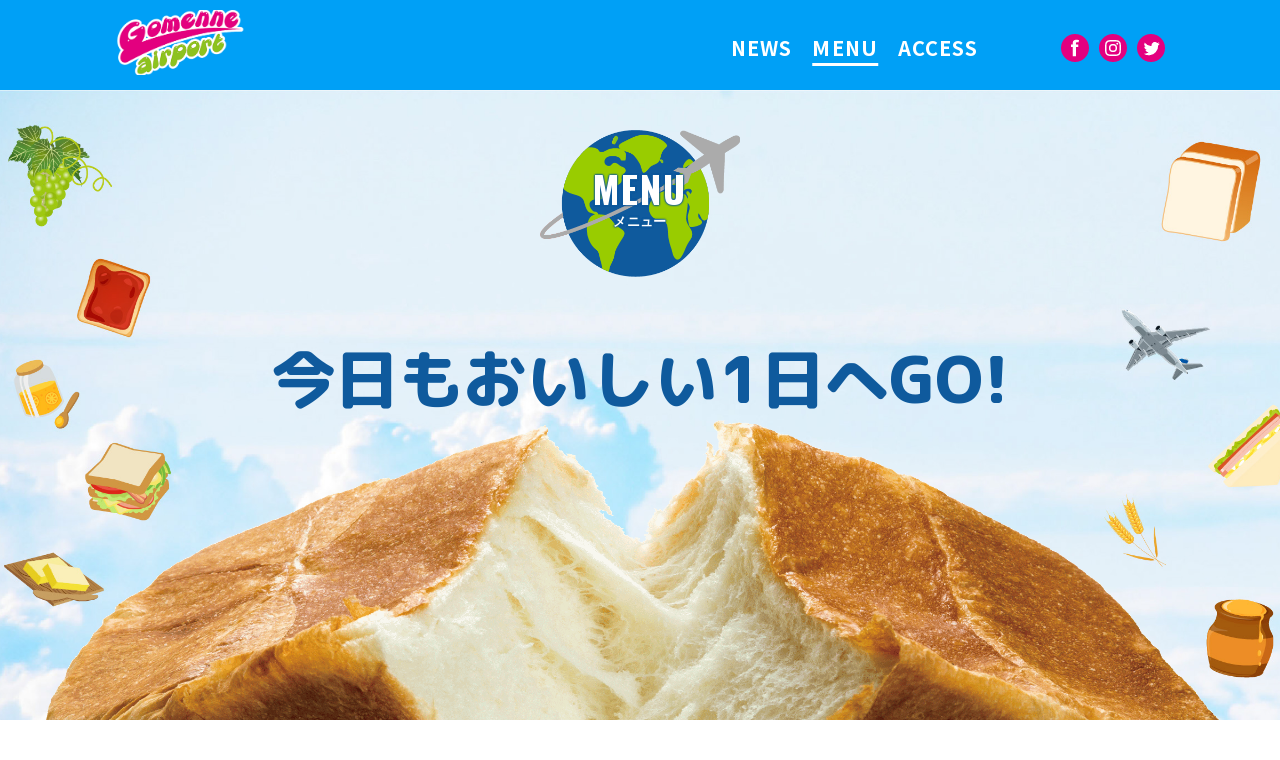

--- FILE ---
content_type: text/html; charset=UTF-8
request_url: http://gomenne-airport.com/menu/
body_size: 6472
content:
<!DOCTYPE html>
<html lang="ja">
  <head>
    <meta charset="utf-8">
        <title>
      MENU | 
      高級食パン専門店 ゴメンねエアポート    </title>
        <meta name="description" content="ベーカリープロデューサー岸本拓也が手がける長崎県大村市協和町の高級食パン専門店「ゴメンねエアポート」。">
    <meta name="keywords" content="ゴメンねエアポート,高級食パン,ジャパンベーカリーマーケティング,岸本拓也">
    <meta name="viewport" content="width=device-width,initial-scale=1.0, maximum-scale=1.0">
    <meta property="og:description" content="ベーカリープロデューサー岸本拓也が手がける長崎県大村市協和町の高級食パン専門店「ゴメンねエアポート」。" />
    <meta name='robots' content='max-image-preview:large' />
<style id='wp-img-auto-sizes-contain-inline-css' type='text/css'>
img:is([sizes=auto i],[sizes^="auto," i]){contain-intrinsic-size:3000px 1500px}
/*# sourceURL=wp-img-auto-sizes-contain-inline-css */
</style>
<link rel='stylesheet' id='sbi_styles-css' href='http://gomenne-airport.com/wp-content/plugins/instagram-feed-pro/css/sbi-styles.min.css?ver=5.12' type='text/css' media='all' />
<style id='classic-theme-styles-inline-css' type='text/css'>
/*! This file is auto-generated */
.wp-block-button__link{color:#fff;background-color:#32373c;border-radius:9999px;box-shadow:none;text-decoration:none;padding:calc(.667em + 2px) calc(1.333em + 2px);font-size:1.125em}.wp-block-file__button{background:#32373c;color:#fff;text-decoration:none}
/*# sourceURL=/wp-includes/css/classic-themes.min.css */
</style>
<!-- Custom Feeds for Instagram CSS -->
<style type="text/css">
.sbi-owl-stage, .sbi_lightbox .sbi_lb-image{
    max-width: none;
}


element.style {
}
#sb_instagram .sbi_load_btn .sbi_btn_text, #sb_instagram .sbi_load_btn .sbi_loader {
    opacity: 1;
    transition: all .1s ease-in;
}
body * {
    max-width: 100%;
    max-height: 999999px;
    outline: none;
    box-sizing: border-box;
}
#sb_instagram #sbi_load .sbi_load_btn {
    width: 150px;
    background: #FFF;
    margin-top: 30px;
    color: #00a4ec;
    font-weight: 700;
    border-radius: 20px;
}
</style>
<link rel="icon" href="https://gomenne-airport.com/wp-content/uploads/2021/03/cropped-icon-32x32.png" sizes="32x32" />
<link rel="icon" href="https://gomenne-airport.com/wp-content/uploads/2021/03/cropped-icon-192x192.png" sizes="192x192" />
<link rel="apple-touch-icon" href="https://gomenne-airport.com/wp-content/uploads/2021/03/cropped-icon-180x180.png" />
<meta name="msapplication-TileImage" content="https://gomenne-airport.com/wp-content/uploads/2021/03/cropped-icon-270x270.png" />
    <link rel="stylesheet" href="https://fonts.googleapis.com/css?family=Noto+Serif+JP:400,600,700">
    <link href="https://fonts.googleapis.com/css2?family=Noto+Sans+JP:wght@400;700;900&display=swap" rel="stylesheet">
    <link rel="preconnect" href="https://fonts.gstatic.com">
    <link href="https://fonts.googleapis.com/css2?family=M+PLUS+Rounded+1c:wght@500;800&display=swap" rel="stylesheet">
    <link rel="preconnect" href="https://fonts.gstatic.com">
    <link href="https://fonts.googleapis.com/css2?family=Oswald:wght@700&display=swap" rel="stylesheet">
    <link rel="stylesheet" href="http://gomenne-airport.com/wp-content/themes/gomeair/assets/css/base.css">
    <link rel="stylesheet" href="http://gomenne-airport.com/wp-content/themes/gomeair/assets/css/module.css">
    <link rel="stylesheet" href="http://gomenne-airport.com/wp-content/themes/gomeair/assets/css/common.css?20210210">
    <link rel="stylesheet" href="http://gomenne-airport.com/wp-content/themes/gomeair/assets/css/page.css">
    <script src="http://gomenne-airport.com/wp-content/themes/gomeair/assets/js/flexibility.js">
    </script>
  <style id='global-styles-inline-css' type='text/css'>
:root{--wp--preset--aspect-ratio--square: 1;--wp--preset--aspect-ratio--4-3: 4/3;--wp--preset--aspect-ratio--3-4: 3/4;--wp--preset--aspect-ratio--3-2: 3/2;--wp--preset--aspect-ratio--2-3: 2/3;--wp--preset--aspect-ratio--16-9: 16/9;--wp--preset--aspect-ratio--9-16: 9/16;--wp--preset--color--black: #000000;--wp--preset--color--cyan-bluish-gray: #abb8c3;--wp--preset--color--white: #ffffff;--wp--preset--color--pale-pink: #f78da7;--wp--preset--color--vivid-red: #cf2e2e;--wp--preset--color--luminous-vivid-orange: #ff6900;--wp--preset--color--luminous-vivid-amber: #fcb900;--wp--preset--color--light-green-cyan: #7bdcb5;--wp--preset--color--vivid-green-cyan: #00d084;--wp--preset--color--pale-cyan-blue: #8ed1fc;--wp--preset--color--vivid-cyan-blue: #0693e3;--wp--preset--color--vivid-purple: #9b51e0;--wp--preset--gradient--vivid-cyan-blue-to-vivid-purple: linear-gradient(135deg,rgb(6,147,227) 0%,rgb(155,81,224) 100%);--wp--preset--gradient--light-green-cyan-to-vivid-green-cyan: linear-gradient(135deg,rgb(122,220,180) 0%,rgb(0,208,130) 100%);--wp--preset--gradient--luminous-vivid-amber-to-luminous-vivid-orange: linear-gradient(135deg,rgb(252,185,0) 0%,rgb(255,105,0) 100%);--wp--preset--gradient--luminous-vivid-orange-to-vivid-red: linear-gradient(135deg,rgb(255,105,0) 0%,rgb(207,46,46) 100%);--wp--preset--gradient--very-light-gray-to-cyan-bluish-gray: linear-gradient(135deg,rgb(238,238,238) 0%,rgb(169,184,195) 100%);--wp--preset--gradient--cool-to-warm-spectrum: linear-gradient(135deg,rgb(74,234,220) 0%,rgb(151,120,209) 20%,rgb(207,42,186) 40%,rgb(238,44,130) 60%,rgb(251,105,98) 80%,rgb(254,248,76) 100%);--wp--preset--gradient--blush-light-purple: linear-gradient(135deg,rgb(255,206,236) 0%,rgb(152,150,240) 100%);--wp--preset--gradient--blush-bordeaux: linear-gradient(135deg,rgb(254,205,165) 0%,rgb(254,45,45) 50%,rgb(107,0,62) 100%);--wp--preset--gradient--luminous-dusk: linear-gradient(135deg,rgb(255,203,112) 0%,rgb(199,81,192) 50%,rgb(65,88,208) 100%);--wp--preset--gradient--pale-ocean: linear-gradient(135deg,rgb(255,245,203) 0%,rgb(182,227,212) 50%,rgb(51,167,181) 100%);--wp--preset--gradient--electric-grass: linear-gradient(135deg,rgb(202,248,128) 0%,rgb(113,206,126) 100%);--wp--preset--gradient--midnight: linear-gradient(135deg,rgb(2,3,129) 0%,rgb(40,116,252) 100%);--wp--preset--font-size--small: 13px;--wp--preset--font-size--medium: 20px;--wp--preset--font-size--large: 36px;--wp--preset--font-size--x-large: 42px;--wp--preset--spacing--20: 0.44rem;--wp--preset--spacing--30: 0.67rem;--wp--preset--spacing--40: 1rem;--wp--preset--spacing--50: 1.5rem;--wp--preset--spacing--60: 2.25rem;--wp--preset--spacing--70: 3.38rem;--wp--preset--spacing--80: 5.06rem;--wp--preset--shadow--natural: 6px 6px 9px rgba(0, 0, 0, 0.2);--wp--preset--shadow--deep: 12px 12px 50px rgba(0, 0, 0, 0.4);--wp--preset--shadow--sharp: 6px 6px 0px rgba(0, 0, 0, 0.2);--wp--preset--shadow--outlined: 6px 6px 0px -3px rgb(255, 255, 255), 6px 6px rgb(0, 0, 0);--wp--preset--shadow--crisp: 6px 6px 0px rgb(0, 0, 0);}:where(.is-layout-flex){gap: 0.5em;}:where(.is-layout-grid){gap: 0.5em;}body .is-layout-flex{display: flex;}.is-layout-flex{flex-wrap: wrap;align-items: center;}.is-layout-flex > :is(*, div){margin: 0;}body .is-layout-grid{display: grid;}.is-layout-grid > :is(*, div){margin: 0;}:where(.wp-block-columns.is-layout-flex){gap: 2em;}:where(.wp-block-columns.is-layout-grid){gap: 2em;}:where(.wp-block-post-template.is-layout-flex){gap: 1.25em;}:where(.wp-block-post-template.is-layout-grid){gap: 1.25em;}.has-black-color{color: var(--wp--preset--color--black) !important;}.has-cyan-bluish-gray-color{color: var(--wp--preset--color--cyan-bluish-gray) !important;}.has-white-color{color: var(--wp--preset--color--white) !important;}.has-pale-pink-color{color: var(--wp--preset--color--pale-pink) !important;}.has-vivid-red-color{color: var(--wp--preset--color--vivid-red) !important;}.has-luminous-vivid-orange-color{color: var(--wp--preset--color--luminous-vivid-orange) !important;}.has-luminous-vivid-amber-color{color: var(--wp--preset--color--luminous-vivid-amber) !important;}.has-light-green-cyan-color{color: var(--wp--preset--color--light-green-cyan) !important;}.has-vivid-green-cyan-color{color: var(--wp--preset--color--vivid-green-cyan) !important;}.has-pale-cyan-blue-color{color: var(--wp--preset--color--pale-cyan-blue) !important;}.has-vivid-cyan-blue-color{color: var(--wp--preset--color--vivid-cyan-blue) !important;}.has-vivid-purple-color{color: var(--wp--preset--color--vivid-purple) !important;}.has-black-background-color{background-color: var(--wp--preset--color--black) !important;}.has-cyan-bluish-gray-background-color{background-color: var(--wp--preset--color--cyan-bluish-gray) !important;}.has-white-background-color{background-color: var(--wp--preset--color--white) !important;}.has-pale-pink-background-color{background-color: var(--wp--preset--color--pale-pink) !important;}.has-vivid-red-background-color{background-color: var(--wp--preset--color--vivid-red) !important;}.has-luminous-vivid-orange-background-color{background-color: var(--wp--preset--color--luminous-vivid-orange) !important;}.has-luminous-vivid-amber-background-color{background-color: var(--wp--preset--color--luminous-vivid-amber) !important;}.has-light-green-cyan-background-color{background-color: var(--wp--preset--color--light-green-cyan) !important;}.has-vivid-green-cyan-background-color{background-color: var(--wp--preset--color--vivid-green-cyan) !important;}.has-pale-cyan-blue-background-color{background-color: var(--wp--preset--color--pale-cyan-blue) !important;}.has-vivid-cyan-blue-background-color{background-color: var(--wp--preset--color--vivid-cyan-blue) !important;}.has-vivid-purple-background-color{background-color: var(--wp--preset--color--vivid-purple) !important;}.has-black-border-color{border-color: var(--wp--preset--color--black) !important;}.has-cyan-bluish-gray-border-color{border-color: var(--wp--preset--color--cyan-bluish-gray) !important;}.has-white-border-color{border-color: var(--wp--preset--color--white) !important;}.has-pale-pink-border-color{border-color: var(--wp--preset--color--pale-pink) !important;}.has-vivid-red-border-color{border-color: var(--wp--preset--color--vivid-red) !important;}.has-luminous-vivid-orange-border-color{border-color: var(--wp--preset--color--luminous-vivid-orange) !important;}.has-luminous-vivid-amber-border-color{border-color: var(--wp--preset--color--luminous-vivid-amber) !important;}.has-light-green-cyan-border-color{border-color: var(--wp--preset--color--light-green-cyan) !important;}.has-vivid-green-cyan-border-color{border-color: var(--wp--preset--color--vivid-green-cyan) !important;}.has-pale-cyan-blue-border-color{border-color: var(--wp--preset--color--pale-cyan-blue) !important;}.has-vivid-cyan-blue-border-color{border-color: var(--wp--preset--color--vivid-cyan-blue) !important;}.has-vivid-purple-border-color{border-color: var(--wp--preset--color--vivid-purple) !important;}.has-vivid-cyan-blue-to-vivid-purple-gradient-background{background: var(--wp--preset--gradient--vivid-cyan-blue-to-vivid-purple) !important;}.has-light-green-cyan-to-vivid-green-cyan-gradient-background{background: var(--wp--preset--gradient--light-green-cyan-to-vivid-green-cyan) !important;}.has-luminous-vivid-amber-to-luminous-vivid-orange-gradient-background{background: var(--wp--preset--gradient--luminous-vivid-amber-to-luminous-vivid-orange) !important;}.has-luminous-vivid-orange-to-vivid-red-gradient-background{background: var(--wp--preset--gradient--luminous-vivid-orange-to-vivid-red) !important;}.has-very-light-gray-to-cyan-bluish-gray-gradient-background{background: var(--wp--preset--gradient--very-light-gray-to-cyan-bluish-gray) !important;}.has-cool-to-warm-spectrum-gradient-background{background: var(--wp--preset--gradient--cool-to-warm-spectrum) !important;}.has-blush-light-purple-gradient-background{background: var(--wp--preset--gradient--blush-light-purple) !important;}.has-blush-bordeaux-gradient-background{background: var(--wp--preset--gradient--blush-bordeaux) !important;}.has-luminous-dusk-gradient-background{background: var(--wp--preset--gradient--luminous-dusk) !important;}.has-pale-ocean-gradient-background{background: var(--wp--preset--gradient--pale-ocean) !important;}.has-electric-grass-gradient-background{background: var(--wp--preset--gradient--electric-grass) !important;}.has-midnight-gradient-background{background: var(--wp--preset--gradient--midnight) !important;}.has-small-font-size{font-size: var(--wp--preset--font-size--small) !important;}.has-medium-font-size{font-size: var(--wp--preset--font-size--medium) !important;}.has-large-font-size{font-size: var(--wp--preset--font-size--large) !important;}.has-x-large-font-size{font-size: var(--wp--preset--font-size--x-large) !important;}
/*# sourceURL=global-styles-inline-css */
</style>
</head>
  <body>
  



        <div id="wrapper">
                  <header id="header" class="underlayer">
              <div class="innerL">
                <h1>
                  <a href="https://gomenne-airport.com">
                    <img src="http://gomenne-airport.com/wp-content/themes/gomeair/assets/images/page/logo.png" alt="ゴメンねエアポート">
                  </a>
                </h1>
                <div id="inner_head">
                                      <nav id="gNavi" class="nologin">
                                            <ul class="innerL clearFix underpoint">
                        <li><a href="https://gomenne-airport.com/news/">NEWS</a></li><li class="active"><a href="https://gomenne-airport.com/menu/" class="current">MENU</a></li><li><a href="https://gomenne-airport.com/access/">ACCESS</a></li>                        <li class="sp sns">
                          <a href="https://www.facebook.com/%E3%82%B4%E3%83%A1%E3%83%B3%E3%81%AD%E3%82%A8%E3%82%A2%E3%83%9D%E3%83%BC%E3%83%88-102602295251005/?modal=admin_todo_tour" target="_blank">
                            <img src="http://gomenne-airport.com/wp-content/themes/gomeair/assets/images/common/ic_fb.svg" alt="facebook">
                          </a>
                          <a href="https://www.instagram.com/gomenne_airport/" target="_blank">
                            <img src="http://gomenne-airport.com/wp-content/themes/gomeair/assets/images/common/ic_ig.svg" alt="instagram">
                          </a>
                          <a href="https://twitter.com/gomenne2021" target="_blank">
                            <img src="http://gomenne-airport.com/wp-content/themes/gomeair/assets/images/common/ic_tw.svg" alt="twitter">
                          </a>
                        </li>
                      </ul>
                    </nav>
                    <div id="sns">
                      <ul>
                        <li>
                          <a href="https://www.facebook.com/%E3%82%B4%E3%83%A1%E3%83%B3%E3%81%AD%E3%82%A8%E3%82%A2%E3%83%9D%E3%83%BC%E3%83%88-102602295251005/?modal=admin_todo_tour" target="_blank">
                            <img src="http://gomenne-airport.com/wp-content/themes/gomeair/assets/images/common/ic_fb.svg" alt="facebook">
                          </a>
                        </li>
                        <li>
                          <a href="https://www.instagram.com/gomenne_airport/" target="_blank">
                            <img src="http://gomenne-airport.com/wp-content/themes/gomeair/assets/images/common/ic_ig.svg" alt="instagram">
                          </a>
                        </li>
                        <li>
                          <a href="https://twitter.com/gomenne2021" target="_blank">
                            <img src="http://gomenne-airport.com/wp-content/themes/gomeair/assets/images/common/ic_tw.svg" alt="twitter">
                          </a>
                        </li>
                      </ul>
                    </div>
                    <a id="spMenu" href="javascript:void(0);">
                      <span class="top">
                      </span>
                      <span class="middle">
                      </span>
                      <span class="bottom">
                      </span>
                    </a>
                    </div>
                </div>
                                </header>
              <main id="content">
              
<div id="menu">
<div id="catch">
<h2 class="ttl01"><span>MENU</span><span class="ttl01minititle">メニュー</span></h2>
<div class="innerMenu">
<div class="txt">
今日もおいしい1日へGO!</div>
</div>
<img src="http://gomenne-airport.com/wp-content/themes/gomeair/assets/images/page/bread_image.png" alt="巨大なパンの画像" id="bigbread">

</div>
<div class="innerL">
<div id="material">
<h3 class="ttl03">こだわりの食材</h3>
<div class="wrap">
<div>
<h4>小麦粉</h4>
薄い耳は香ばしく、中はふんわりと口どけの良い食感を楽しめる小麦粉
<h4>国産バター</h4>
芳醇でリッチな香りをプラスする国産100％バター
<h4>喜界島産の粗糖</h4>
喜界島産の良質なさとうきぴを100％使用した風味の濃い粗糖
<h4>五島灘の塩</h4>
五島灘の透き通るような海水が原料のまろやかで深い味わいの塩

</div>
</div>
</div>
<div id="eat">
<h3 class="ttl03">美味しい食べ方</h3>
<div class="wrap">
<figure><img src="http://gomenne-airport.com/wp-content/themes/gomeair/assets/images/page/menu_visual.jpg" alt="ゴメンねエアポートビジュアル"></figure>
<div>
<h4>お買い上げ当日～翌日まで</h4>
<p class="menu_p">
トーストせずにそのまま召し上がっていただくのが<br class="pc">おすすめです。</p>
<p class="menu_p">※常温で保存する場合は、直射日光、高温多湿を避けて保存してください。</p>

<h4>お買い上げ翌々日以降</h4>
<ol>
 	<li>パンナイフを使用して、少し厚めの25～30mmの厚さにスライスする。</li>
 	<li>1枚ずつラップで密着包装し、冷凍保存用袋（-18℃以下の耐寒性のあるもの）に入れて、脱気して冷凍。</li>
 	<li>お召し上がりの際、予熱したオーブントースターに、凍ったままの食パンを入れ、表面が少し小麦色になるまで焼く。</li>
</ol>
</div>
</div>
</div>
<div id="bread">
	<article>
		<figure><img src="http://gomenne-airport.com/wp-content/themes/gomeair/assets/images/page/bread01.png" alt="出発の朝"></figure>
		<div class="txt">
			<h3><strong>出発の朝</strong></h3>
			<em><span>982</span>円 [税込]</em>
			<p>
			ひとくち食べた瞬間キメが細か口どけの良い食感が感じられます。リッチで上品な味わいは、芳醇な香りとコクの国産バターと無添加生クリーム、やさしい甘みの粗糖をかけ合わせることで生まれます。こだわりの素材をさらに引き立てる五島灘の塩を加えることで、味わい深い食パンに仕上がりました。
			</p>
			<p>主な原材料／小麦粉、乳製品、砂糖、蜂蜜、塩、他</p>
		</div>
	</article>

	<article>
		<figure><img src="http://gomenne-airport.com/wp-content/themes/gomeair/assets/images/page/bread02.png" alt="飛び出すレーズン"></figure>
		<div class="txt">
			<h3><strong>飛び出すレーズン</strong></h3>
			<em><span>1,180</span>円 [税込]</em>
			<p>大きく割った食パンからたっぷりと瑞々しく輝くレーズンが現れます。噛んだ瞬間に弾けるフルーティーで爽やかな酸味が、リッチでコクのある生地とベストマッチ！穏やかな午後のひと時に食べたいデザート食パンです。</p>
			<p>主な原材料／小麦粉、サンマスカットレーズン、乳製品、砂糖、蜂蜜、塩、 他</p>
		</div>
	</article>
	

	<div class="annotationbody">
		<p class="annotation">※当店の食パンには原材料の一部として、蜂蜜を使用しています。<br />食パンは高温で長時間焼いておりますが、ご心配な方は1歳未満のお子様へはお控えください。</p>
		<p class="annotation">※食パンの表面にできるシワは、当店の特徴である耳の薄さとやわらかさの証です。</p>
	</div>
</div>

</div>
</div></main>

<footer id="footer">
    <div class="innerL clearFix">
    <strong>
      <a href="https://gomenne-airport.com">
        <img src="http://gomenne-airport.com/wp-content/themes/gomeair/assets/images/page/logo2.png" alt="高級食パン専門店　ゴメンねエアポート">
      </a>
    </strong>
    <div>
    <address>
<strong>
        高級食パン専門店 ゴメンねエアポート
      </strong><br>
	長崎県大村市協和町703-8<br>
	［<a href="https://goo.gl/maps/N9EP4VZVXaFXidEx9" target="_blank">Google Mapで開く</a>］<br>
	TEL <span class="tel">0957-56-9546</span><br>
	営業時間 10:00-18:00　<br class="sp">定休日 火曜日<br>
	<small>※パンがなくなり次第終了となります。</small><br>
</address>    </div>
  </div>
  <small id="copyright">©2021 高級食パン専門店 ゴメンねエアポート
  </small>
</footer>
</div>

<script src="//code.jquery.com/jquery-1.11.3.min.js">
</script>
<script src="http://gomenne-airport.com/wp-content/themes/gomeair/assets/js/azhai.js">
</script>
<script src="http://gomenne-airport.com/wp-content/themes/gomeair/assets/js/common.js">
</script>
<script type="speculationrules">
{"prefetch":[{"source":"document","where":{"and":[{"href_matches":"/*"},{"not":{"href_matches":["/wp-*.php","/wp-admin/*","/wp-content/uploads/*","/wp-content/*","/wp-content/plugins/*","/wp-content/themes/gomeair/*","/*\\?(.+)"]}},{"not":{"selector_matches":"a[rel~=\"nofollow\"]"}},{"not":{"selector_matches":".no-prefetch, .no-prefetch a"}}]},"eagerness":"conservative"}]}
</script>
<!-- Custom Feeds for Instagram JS -->
<script type="text/javascript">
var sbiajaxurl = "https://gomenne-airport.com/wp-admin/admin-ajax.php";

</script>

</body>
</html>


--- FILE ---
content_type: text/css
request_url: http://gomenne-airport.com/wp-content/themes/gomeair/assets/css/base.css
body_size: 1441
content:
html {
  font-size: 100%;
}

body {
  -webkit-text-size-adjust: 100%;
}

body * {
  max-width: 100%;
  max-height: 999999px;
  outline: none;
  box-sizing: border-box;
}

body *:before, body *:after {
  box-sizing: border-box;
}

body,
div,
dl,
dt,
dd,
ul,
ol,
li,
h1,
h2,
h3,
h4,
h5,
h6,
pre,
code,
form,
input,
textarea,
p,
th,
td,
hr,
figure {
  margin: 0;
  padding: 0;
}

body,
table,
mark,
form,
select,
input,
textarea {
  color: #575757;
  font-size: 14px;
  font-family: "M PLUS Rounded 1c", sans-serif;
  line-height: 1.7;
  letter-spacing: 0.09em;
}

abbr[data-original-title], abbr[title] {
  cursor: help;
}

address,
i {
  font-style: normal;
}

@media screen and (max-width: 480px) {
  address,
  i {
    letter-spacing: 0.05em;
  }
}

address h3,
i h3 {
  font-weight: 700;
}

img {
  max-width: 100%;
  height: auto;
  border: 0;
  vertical-align: top;
}

img[src*=".svg"], img[src*=".svgz"] {
  width: 100%;
}

input {
  vertical-align: top;
}

input[type="button"], input[type="reset"], input[type="submit"] {
  -webkit-appearance: none;
  cursor: pointer;
}

input[type="checkbox"], input[type="radio"] {
  margin-right: 5px;
}

input[type="search"] {
  -webkit-appearance: textfield;
}

input[type="search"]::-webkit-search-cancel-button, input[type="search"]::-webkit-search-decoration {
  -webkit-appearance: none;
}

input[type="number"]::-webkit-inner-spin-button, input[type="number"]::-webkit-outer-spin-button {
  height: auto;
}

input[disabled] {
  cursor: default;
}

button {
  -webkit-appearance: button;
  cursor: pointer;
  border: none;
  vertical-align: top;
  background-color: transparent;
}

button[disabled] {
  cursor: default;
}

select,
textarea {
  vertical-align: top;
}

ul,
ol {
  list-style-type: square;
  list-style-image: none;
  list-style-position: outside;
}

ul li,
ol li {
  list-style: none;
}

h1,
h2,
h3,
h4,
h5,
h6 {
  font-size: 1rem;
  font-weight: normal;
}

em,
cite {
  font-style: normal;
}

article,
aside,
details,
figcaption,
figure,
footer,
header,
hgroup,
main,
menu,
nav,
section,
summary {
  display: block;
}

audio,
canvas,
progress,
video {
  display: inline-block;
  vertical-align: top;
}

audio:not([controls]) {
  display: none;
  height: 0;
}

[hidden],
template {
  display: none;
}

svg {
  width: auto;
  height: auto;
  vertical-align: top;
}

svg:not(:root) {
  overflow: hidden;
}

pre {
  overflow: auto;
}

code,
kbd,
pre,
samp {
  font-family: monospace, monospace;
  font-size: 1rem;
}

mark {
  background-color: transparent;
}

table {
  width: 100%;
  border-collapse: collapse;
  border-spacing: 0;
  table-layout: fixed;
}

table th,
table td {
  text-align: left;
  font-weight: normal;
  vertical-align: top;
}

hr {
  display: block;
  width: 0;
  height: 0;
  border: 0;
}

a {
  color: #fff;
  outline: none;
  text-decoration: none;
}

a:active, a:hover {
  text-decoration: underline;
}

.load a,
.load img,
.load input,
.load svg,
.load *:before,
.load *:after {
  transition: all 0.5s;
}

.sp, .sp2, .sp3 {
  display: none;
}

@media screen and (max-width: 768px) {
  body {
    min-width: inherit;
  }
  a {
    -webkit-touch-callout: none;
    -webkit-tap-highlight-color: transparent;
  }
  .sp {
    display: block;
  }
  .pc {
    display: none;
  }
  .container {
    width: 100%;
    max-width: none;
  }
  .container .row {
    max-width: none;
  }
  .container [class^="grid_"] {
    width: auto;
  }
  [class^="grid_"] {
    float: none;
    margin-left: 0;
    margin-right: 0;
  }
}

@media screen and (max-width: 480px) {
  .sp2 {
    display: block;
  }
}

@media screen and (max-width: 360px) {
  .sp3 {
    display: block;
  }
}
/*# sourceMappingURL=base.css.map */

--- FILE ---
content_type: text/css
request_url: http://gomenne-airport.com/wp-content/themes/gomeair/assets/css/module.css
body_size: 2546
content:
/*
.left  { float:  left; }
.right { float: right; }
*/
.maT0 {
  margin-top: 0 !important;
}

.maT5 {
  margin-top: 5px;
}

.maT10 {
  margin-top: 10px;
}

.maT15 {
  margin-top: 15px;
}

.maT20 {
  margin-top: 20px;
}

.maT25 {
  margin-top: 25px;
}

.maT30 {
  margin-top: 30px;
}

.maT35 {
  margin-top: 35px;
}

.maT40 {
  margin-top: 40px;
}

.maT45 {
  margin-top: 45px;
}

.maT50 {
  margin-top: 50px;
}

.maT55 {
  margin-top: 55px;
}

.maT60 {
  margin-top: 60px;
}

.maT65 {
  margin-top: 65px;
}

.maT70 {
  margin-top: 70px;
}

.maT75 {
  margin-top: 75px;
}

.maT80 {
  margin-top: 80px;
}

.maT85 {
  margin-top: 85px;
}

.maT90 {
  margin-top: 90px;
}

.maT95 {
  margin-top: 95px;
}

.maT100 {
  margin-top: 100px;
}

.maB0 {
  margin-bottom: 0 !important;
}

.maB5 {
  margin-bottom: 5px;
}

.maB10 {
  margin-bottom: 10px;
}

.maB15 {
  margin-bottom: 15px;
}

.maB20 {
  margin-bottom: 20px;
}

.maB25 {
  margin-bottom: 25px;
}

.maB30 {
  margin-bottom: 30px;
}

.maB35 {
  margin-bottom: 35px;
}

.maB40 {
  margin-bottom: 40px;
}

.maB45 {
  margin-bottom: 45px;
}

.maB50 {
  margin-bottom: 50px;
}

.maB55 {
  margin-bottom: 55px;
}

.maB60 {
  margin-bottom: 60px;
}

.maB65 {
  margin-bottom: 65px;
}

.maB70 {
  margin-bottom: 70px;
}

.maB75 {
  margin-bottom: 75px;
}

.maB80 {
  margin-bottom: 80px;
}

.maB85 {
  margin-bottom: 85px;
}

.maB90 {
  margin-bottom: 90px;
}

.maB95 {
  margin-bottom: 95px;
}

.maB100 {
  margin-bottom: 100px;
}

.maL0 {
  margin-left: 0 !important;
}

.maL5 {
  margin-left: 5px;
}

.maL10 {
  margin-left: 10px;
}

.maL15 {
  margin-left: 15px;
}

.maL20 {
  margin-left: 20px;
}

.maL25 {
  margin-left: 25px;
}

.maL30 {
  margin-left: 30px;
}

.maL35 {
  margin-left: 35px;
}

.maL40 {
  margin-left: 40px;
}

.maL45 {
  margin-left: 45px;
}

.maL50 {
  margin-left: 50px;
}

.maL55 {
  margin-left: 55px;
}

.maL60 {
  margin-left: 60px;
}

.maL65 {
  margin-left: 65px;
}

.maL70 {
  margin-left: 70px;
}

.maL75 {
  margin-left: 75px;
}

.maL80 {
  margin-left: 80px;
}

.maL85 {
  margin-left: 85px;
}

.maL90 {
  margin-left: 90px;
}

.maL95 {
  margin-left: 95px;
}

.maL100 {
  margin-left: 100px;
}

.maR0 {
  margin-right: 0 !important;
}

.maR5 {
  margin-right: 5px;
}

.maR10 {
  margin-right: 10px;
}

.maR15 {
  margin-right: 15px;
}

.maR20 {
  margin-right: 20px;
}

.maR25 {
  margin-right: 25px;
}

.maR30 {
  margin-right: 30px;
}

.maR35 {
  margin-right: 35px;
}

.maR40 {
  margin-right: 40px;
}

.maR45 {
  margin-right: 45px;
}

.maR50 {
  margin-right: 50px;
}

.maR55 {
  margin-right: 55px;
}

.maR60 {
  margin-right: 60px;
}

.maR65 {
  margin-right: 65px;
}

.maR70 {
  margin-right: 70px;
}

.maR75 {
  margin-right: 75px;
}

.maR80 {
  margin-right: 80px;
}

.maR85 {
  margin-right: 85px;
}

.maR90 {
  margin-right: 90px;
}

.maR95 {
  margin-right: 95px;
}

.maR100 {
  margin-right: 100px;
}

.maT0em {
  margin-top: 0em;
}

.maT1em {
  margin-top: 1em;
}

.maT2em {
  margin-top: 2em;
}

.maT3em {
  margin-top: 3em;
}

.maT4em {
  margin-top: 4em;
}

.maT5em {
  margin-top: 5em;
}

.maT6em {
  margin-top: 6em;
}

.maT7em {
  margin-top: 7em;
}

.maT8em {
  margin-top: 8em;
}

.maT9em {
  margin-top: 9em;
}

.maT10em {
  margin-top: 10em;
}

.maB0em {
  margin-bottom: 0em;
}

.maB1em {
  margin-bottom: 1em;
}

.maB2em {
  margin-bottom: 2em;
}

.maB3em {
  margin-bottom: 3em;
}

.maB4em {
  margin-bottom: 4em;
}

.maB5em {
  margin-bottom: 5em;
}

.maB6em {
  margin-bottom: 6em;
}

.maB7em {
  margin-bottom: 7em;
}

.maB8em {
  margin-bottom: 8em;
}

.maB9em {
  margin-bottom: 9em;
}

.maB10em {
  margin-bottom: 10em;
}

.maL0em {
  margin-left: 0em;
}

.maL1em {
  margin-left: 1em;
}

.maL2em {
  margin-left: 2em;
}

.maL3em {
  margin-left: 3em;
}

.maL4em {
  margin-left: 4em;
}

.maL5em {
  margin-left: 5em;
}

.maL6em {
  margin-left: 6em;
}

.maL7em {
  margin-left: 7em;
}

.maL8em {
  margin-left: 8em;
}

.maL9em {
  margin-left: 9em;
}

.maL10em {
  margin-left: 10em;
}

.maR0em {
  margin-right: 0em;
}

.maR1em {
  margin-right: 1em;
}

.maR2em {
  margin-right: 2em;
}

.maR3em {
  margin-right: 3em;
}

.maR4em {
  margin-right: 4em;
}

.maR5em {
  margin-right: 5em;
}

.maR6em {
  margin-right: 6em;
}

.maR7em {
  margin-right: 7em;
}

.maR8em {
  margin-right: 8em;
}

.maR9em {
  margin-right: 9em;
}

.maR10em {
  margin-right: 10em;
}

.paT0 {
  padding-top: 0 !important;
}

.paT5 {
  padding-top: 5px;
}

.paT10 {
  padding-top: 10px;
}

.paT15 {
  padding-top: 15px;
}

.paT20 {
  padding-top: 20px;
}

.paT25 {
  padding-top: 25px;
}

.paT30 {
  padding-top: 30px;
}

.paT35 {
  padding-top: 35px;
}

.paT40 {
  padding-top: 40px;
}

.paT45 {
  padding-top: 45px;
}

.paT50 {
  padding-top: 50px;
}

.paT55 {
  padding-top: 55px;
}

.paT60 {
  padding-top: 60px;
}

.paT65 {
  padding-top: 65px;
}

.paT70 {
  padding-top: 70px;
}

.paT75 {
  padding-top: 75px;
}

.paT80 {
  padding-top: 80px;
}

.paT85 {
  padding-top: 85px;
}

.paT90 {
  padding-top: 90px;
}

.paT95 {
  padding-top: 95px;
}

.paT100 {
  padding-top: 100px;
}

.paB0 {
  padding-bottom: 0 !important;
}

.paB5 {
  padding-bottom: 5px;
}

.paB10 {
  padding-bottom: 10px;
}

.paB15 {
  padding-bottom: 15px;
}

.paB20 {
  padding-bottom: 20px;
}

.paB25 {
  padding-bottom: 25px;
}

.paB30 {
  padding-bottom: 30px;
}

.paB35 {
  padding-bottom: 35px;
}

.paB40 {
  padding-bottom: 40px;
}

.paB45 {
  padding-bottom: 45px;
}

.paB50 {
  padding-bottom: 50px;
}

.paB55 {
  padding-bottom: 55px;
}

.paB60 {
  padding-bottom: 60px;
}

.paB65 {
  padding-bottom: 65px;
}

.paB70 {
  padding-bottom: 70px;
}

.paB75 {
  padding-bottom: 75px;
}

.paB80 {
  padding-bottom: 80px;
}

.paB85 {
  padding-bottom: 85px;
}

.paB90 {
  padding-bottom: 90px;
}

.paB95 {
  padding-bottom: 95px;
}

.paB100 {
  padding-bottom: 100px;
}

.paL0 {
  padding-left: 0 !important;
}

.paL5 {
  padding-left: 5px;
}

.paL10 {
  padding-left: 10px;
}

.paL15 {
  padding-left: 15px;
}

.paL20 {
  padding-left: 20px;
}

.paL25 {
  padding-left: 25px;
}

.paL30 {
  padding-left: 30px;
}

.paL35 {
  padding-left: 35px;
}

.paL40 {
  padding-left: 40px;
}

.paL45 {
  padding-left: 45px;
}

.paL50 {
  padding-left: 50px;
}

.paL55 {
  padding-left: 55px;
}

.paL60 {
  padding-left: 60px;
}

.paL65 {
  padding-left: 65px;
}

.paL70 {
  padding-left: 70px;
}

.paL75 {
  padding-left: 75px;
}

.paL80 {
  padding-left: 80px;
}

.paL85 {
  padding-left: 85px;
}

.paL90 {
  padding-left: 90px;
}

.paL95 {
  padding-left: 95px;
}

.paL100 {
  padding-left: 100px;
}

.paR0 {
  padding-right: 0 !important;
}

.paR5 {
  padding-right: 5px;
}

.paR10 {
  padding-right: 10px;
}

.paR15 {
  padding-right: 15px;
}

.paR20 {
  padding-right: 20px;
}

.paR25 {
  padding-right: 25px;
}

.paR30 {
  padding-right: 30px;
}

.paR35 {
  padding-right: 35px;
}

.paR40 {
  padding-right: 40px;
}

.paR45 {
  padding-right: 45px;
}

.paR50 {
  padding-right: 50px;
}

.paR55 {
  padding-right: 55px;
}

.paR60 {
  padding-right: 60px;
}

.paR65 {
  padding-right: 65px;
}

.paR70 {
  padding-right: 70px;
}

.paR75 {
  padding-right: 75px;
}

.paR80 {
  padding-right: 80px;
}

.paR85 {
  padding-right: 85px;
}

.paR90 {
  padding-right: 90px;
}

.paR95 {
  padding-right: 95px;
}

.paR100 {
  padding-right: 100px;
}

.paT0em {
  padding-top: 0em;
}

.paT1em {
  padding-top: 1em;
}

.paT2em {
  padding-top: 2em;
}

.paT3em {
  padding-top: 3em;
}

.paT4em {
  padding-top: 4em;
}

.paT5em {
  padding-top: 5em;
}

.paT6em {
  padding-top: 6em;
}

.paT7em {
  padding-top: 7em;
}

.paT8em {
  padding-top: 8em;
}

.paT9em {
  padding-top: 9em;
}

.paT10em {
  padding-top: 10em;
}

.paB0em {
  padding-bottom: 0em;
}

.paB1em {
  padding-bottom: 1em;
}

.paB2em {
  padding-bottom: 2em;
}

.paB3em {
  padding-bottom: 3em;
}

.paB4em {
  padding-bottom: 4em;
}

.paB5em {
  padding-bottom: 5em;
}

.paB6em {
  padding-bottom: 6em;
}

.paB7em {
  padding-bottom: 7em;
}

.paB8em {
  padding-bottom: 8em;
}

.paB9em {
  padding-bottom: 9em;
}

.paB10em {
  padding-bottom: 10em;
}

.paL0em {
  padding-left: 0em;
}

.paL1em {
  padding-left: 1em;
}

.paL2em {
  padding-left: 2em;
}

.paL3em {
  padding-left: 3em;
}

.paL4em {
  padding-left: 4em;
}

.paL5em {
  padding-left: 5em;
}

.paL6em {
  padding-left: 6em;
}

.paL7em {
  padding-left: 7em;
}

.paL8em {
  padding-left: 8em;
}

.paL9em {
  padding-left: 9em;
}

.paL10em {
  padding-left: 10em;
}

.paR0em {
  padding-right: 0em;
}

.paR1em {
  padding-right: 1em;
}

.paR2em {
  padding-right: 2em;
}

.paR3em {
  padding-right: 3em;
}

.paR4em {
  padding-right: 4em;
}

.paR5em {
  padding-right: 5em;
}

.paR6em {
  padding-right: 6em;
}

.paR7em {
  padding-right: 7em;
}

.paR8em {
  padding-right: 8em;
}

.paR9em {
  padding-right: 9em;
}

.paR10em {
  padding-right: 10em;
}

.bold {
  font-weight: 700;
}

.sbold {
  font-weight: 600;
}

.all {
  text-align: left;
}

.alr {
  text-align: right;
}

.alc {
  text-align: center;
}

.fcRed {
  color: #b00;
}

.fcBlue {
  color: #00f;
}

.fcBlack {
  color: #000;
}

.fcWhite {
  color: #fff;
}

.fs6 {
  font-size: 0.429rem;
}

.fs7 {
  font-size: 0.5rem;
}

.fs8 {
  font-size: 0.572rem;
}

.fs9 {
  font-size: 0.643rem;
}

.fs10 {
  font-size: 0.714rem;
}

.fs11 {
  font-size: 0.786rem;
}

.fs12 {
  font-size: 0.857rem;
}

.fs13 {
  font-size: 0.928rem;
}

.fs14 {
  font-size: 1rem;
}

.fs15 {
  font-size: 1.071rem;
}

.fs16 {
  font-size: 1.142rem;
}

.fs17 {
  font-size: 1.214rem;
}

.fs18 {
  font-size: 1.285rem;
}

.fs19 {
  font-size: 1.356rem;
}

.fs20 {
  font-size: 1.428rem;
}

.fs21 {
  font-size: 1.499rem;
}

.fs22 {
  font-size: 1.57rem;
}

.fs23 {
  font-size: 1.642rem;
}

.fs24 {
  font-size: 1.713rem;
}

.fs25 {
  font-size: 1.784rem;
}

.fs26 {
  font-size: 1.856rem;
}

.fs27 {
  font-size: 1.927rem;
}

.fs28 {
  font-size: 1.998rem;
}

.fs29 {
  font-size: 2.07rem;
}

.fs30 {
  font-size: 2.141rem;
}

.fs31 {
  font-size: 2.212rem;
}

.fs32 {
  font-size: 2.284rem;
}

.fs33 {
  font-size: 2.355rem;
}

.fs34 {
  font-size: 2.426rem;
}

.fs35 {
  font-size: 2.498rem;
}

.fs36 {
  font-size: 2.569rem;
}

.fs37 {
  font-size: 2.64rem;
}

.fs38 {
  font-size: 2.712rem;
}

.fs39 {
  font-size: 2.783rem;
}

.fs40 {
  font-size: 2.854rem;
}

.fs41 {
  font-size: 2.926rem;
}

.fs42 {
  font-size: 2.997rem;
}

.fs43 {
  font-size: 3.068rem;
}

.fs44 {
  font-size: 3.14rem;
}

.fs45 {
  font-size: 3.211rem;
}

.fs46 {
  font-size: 3.282rem;
}

.fs47 {
  font-size: 3.354rem;
}

.fs48 {
  font-size: 3.425rem;
}

.fs49 {
  font-size: 3.496rem;
}

.fs50 {
  font-size: 3.568rem;
}

.ls0 {
  letter-spacing: 0;
}

.ls-1 {
  letter-spacing: -0.01em;
}

.ls-2 {
  letter-spacing: -0.02em;
}

.ls-3 {
  letter-spacing: -0.03em;
}

.ls-4 {
  letter-spacing: -0.04em;
}

.ls-5 {
  letter-spacing: -0.05em;
}

.lh1_0 {
  line-height: 1;
}

.lh1_1 {
  line-height: 1.1;
}

.lh1_2 {
  line-height: 1.2;
}

.lh1_3 {
  line-height: 1.3;
}

.lh1_4 {
  line-height: 1.4;
}

.lh1_5 {
  line-height: 1.5;
}

.lh1_6 {
  line-height: 1.6;
}

.lh1_7 {
  line-height: 1.7;
}

.lh1_8 {
  line-height: 1.8;
}

.lh1_9 {
  line-height: 1.9;
}

.lh2_0 {
  line-height: 2;
}

.lh2_1 {
  line-height: 2.1;
}

.lh2_2 {
  line-height: 2.2;
}

.lh2_3 {
  line-height: 2.3;
}

.lh2_4 {
  line-height: 2.4;
}

.lh2_5 {
  line-height: 2.5;
}

.lh2_6 {
  line-height: 2.6;
}

.lh2_7 {
  line-height: 2.7;
}

.lh2_8 {
  line-height: 2.8;
}

.lh2_9 {
  line-height: 2.9;
}

.lh3_0 {
  line-height: 3;
}

.entry > *:first-child {
  padding-top: 0;
}

.entry p {
  padding-top: 1.5em;
}

.entry .alignleft,
.entry .alignright,
.entry .aligncenter {
  margin-bottom: 5px;
}

.entry .alignleft {
  display: inline;
  margin-right: 10px;
}

.entry .alignright {
  display: inline;
  margin-left: 10px;
}

.entry .aligncenter {
  clear: both;
  display: block;
  margin-left: auto;
  margin-right: auto;
}

.entry ul,
.entry ol {
  margin-top: 0.7em;
}
/*# sourceMappingURL=module.css.map */

--- FILE ---
content_type: text/css
request_url: http://gomenne-airport.com/wp-content/themes/gomeair/assets/css/common.css?20210210
body_size: 4532
content:
html,
body {
  width: 100%;
}

.top_h1 {
  width: 78%;
  height: auto;
  font-weight: 700;
  position: absolute;
  top: 40%;
  left: 50%;
  transform: translate(-50%, -50%);
}

@media screen and (max-width: 768px) {
  .top_h1 {
    width: 60%;
    top: 5%;
    left: 5%;
    transform: translate(0, 0);
  }
}

.top_h1_sp {
  width: 60%;
  height: auto;
  font-weight: 700;
  position: absolute;
  top: 74%;
  left: 50%;
  transform: translate(-50%, -50%);
}

#wrapper {
  position: relative;
  width: 100%;
  min-height: 100vh;
  overflow: hidden;
}

a:hover > img,
.btn input:hover {
  -webkit-font-smoothing: antialiased;
  text-decoration: none;
  opacity: 0.6;
}

html.ios a:hover > img, html.ios
.btn input:hover {
  opacity: 1;
}

[class^="grid_"].clearFix {
  float: none;
  margin-left: auto;
  margin-right: auto;
}

.innerL {
  width: 1080px;
  box-sizing: border-box;
}

@media screen and (max-width: 1120px) {
  .innerL {
    width: 94%;
  }
}

.innerMenu {
  width: 90%;
  box-sizing: border-box;
}

.innerM {
  width: 1000px;
}

.innerS {
  width: 800px;
}

[class^="inner"] {
  max-width: 100%;
  margin-left: auto;
  margin-right: auto;
  padding-left: 15px;
  padding-right: 15px;
}

[class^="inner"] [class^="inner"] {
  padding-left: 0;
  padding-right: 0;
}

.clearFix {
  display: block;
}

.clearFix:after {
  content: "";
  display: block;
  height: 0;
  font-size: 0;
  line-height: 0;
  visibility: hidden;
  clear: both;
}

#header {
  position: relative;
  width: 100%;
  padding-bottom: 51.25%;
  background-color: #e3007e;
  background-image: url(../images/page/top_visual.jpg);
  background-size: contain;
  background-repeat: no-repeat;
}

@media screen and (max-width: 768px) {
  #header {
    background-image: url(../images/page/sp_top_visual.jpg);
    padding-bottom: 125.2%;
  }
}

#header img.mainvisual {
  position: absolute;
  width: 100%;
  height: auto;
  box-sizing: content-box;
}

#header [class^="inner"] {
  -js-display: flex;
  display: flex;
  flex-wrap: wrap;
  align-items: center;
  justify-content: space-between;
}

@media screen and (max-width: 768px) {
  #header [class^="inner"] {
    display: block;
    padding: 0;
    display: block;
  }
  #header [class^="inner"]:after {
    content: "";
    display: block;
    height: 0;
    font-size: 0;
    line-height: 0;
    visibility: hidden;
    clear: both;
  }
}

#header [class^="inner"] h1 {
  width: 130px;
  text-align: center;
  padding-top: 10px;
}

@media screen and (max-width: 768px) {
  #header [class^="inner"] h1 {
    float: left;
    width: 100px;
    padding-top: 10px;
    padding-left: 10px;
  }
}

#header [class^="inner"] h1 a {
  display: block;
}

#header [class^="inner"] #inner_head {
  display: flex;
  justify-content: flex-end;
  align-items: center;
}

#header [class^="inner"] #spMenu {
  display: none;
}

@media screen and (max-width: 768px) {
  #header [class^="inner"] #spMenu {
    position: absolute;
    top: 0;
    transform: translateY(0%);
    right: 0;
    float: right;
    display: block;
    width: 70px;
    height: 70px;
    padding-top: 20px;
    background-color: #e3007e;
    overflow: hidden;
    /*&:after {
					content: "MENU";
					display: block;
					width: 100%;
					margin-top: 6px;
					color: $black02;;
					font-size: 10px;
					text-align: center;
					line-height: 1;
				}*/
  }
  #header [class^="inner"] #spMenu:hover {
    text-decoration: none;
  }
  #header [class^="inner"] #spMenu span {
    position: relative;
    display: block;
    width: 34px;
    height: 4px;
    margin: 0 auto;
  }
  #header [class^="inner"] #spMenu span + span {
    margin-top: 9px;
  }
  #header [class^="inner"] #spMenu span:before, #header [class^="inner"] #spMenu span:after {
    content: "";
    position: absolute;
    top: 0;
    display: block;
    width: 50%;
    height: 3px;
    background-color: #fff;
  }
  #header [class^="inner"] #spMenu span:before {
    left: 0;
    border-radius: 2px 0 0 2px;
  }
  #header [class^="inner"] #spMenu span:after {
    right: 0;
    border-radius: 0 2px 2px 0;
  }
  #header [class^="inner"] #spMenu.open span.top:before {
    left: 2px;
    top: 6px;
    transform: rotate(45deg);
  }
  #header [class^="inner"] #spMenu.open span.top:after {
    right: 2px;
    top: 6px;
    transform: rotate(-45deg);
  }
  #header [class^="inner"] #spMenu.open span.middle:before {
    left: -100%;
  }
  #header [class^="inner"] #spMenu.open span.middle:after {
    right: -100%;
  }
  #header [class^="inner"] #spMenu.open span.bottom:before {
    left: 2px;
    top: -4px;
    transform: rotate(-45deg);
  }
  #header [class^="inner"] #spMenu.open span.bottom:after {
    right: 2px;
    top: -4px;
    transform: rotate(45deg);
  }
}

#header [class^="inner"] #spMenu.spMenufront {
  transform: translateY(0);
}

#header [class^="inner"] #telephone {
  display: none;
}

@media screen and (max-width: 768px) {
  #header [class^="inner"] #telephone {
    float: right;
    display: block;
    width: 51px;
    height: 50px;
    border-right: 1px #231815 solid;
    background-color: #fff;
  }
  #header [class^="inner"] #telephone img {
    width: 100%;
    height: 100%;
  }
}

#header [class^="inner"] #gNavi {
  width: 320px;
  margin-top: 20px;
  margin-right: 20px;
}

@media screen and (max-width: 768px) {
  #header [class^="inner"] #gNavi {
    position: fixed;
    z-index: 10000;
    right: -130px;
    top: 50px;
    display: block;
    width: 130px;
    height: auto;
    margin: 0;
    transition: all 0.5s;
    background-color: #fff;
    overflow-y: auto;
    -webkit-overflow-scrolling: touch;
  }
  #header [class^="inner"] #gNavi.open {
    right: 0;
  }
}

#header [class^="inner"] #gNavi > ul {
  -js-display: flex;
  display: flex;
  flex-wrap: wrap;
  justify-content: center;
}

@media screen and (max-width: 768px) {
  #header [class^="inner"] #gNavi > ul {
    flex-direction: row;
    display: block;
    width: 100%;
    height: 100%;
    margin-top: 0;
    padding: 0;
    overflow-y: auto;
  }
}

#header [class^="inner"] #gNavi > ul li {
  margin: 7px 10px;
  letter-spacing: 0.08em;
}

@media (min-width: 1371px) {
  #header [class^="inner"] #gNavi > ul li {
    margin: 12px 10px;
  }
}

@media screen and (max-width: 992px) {
  #header [class^="inner"] #gNavi > ul li {
    margin: 4px 10px;
  }
}

@media screen and (max-width: 768px) {
  #header [class^="inner"] #gNavi > ul li {
    float: none;
    display: block;
    width: 100%;
    margin: 0;
    border-top: 1px #00a0f6 solid;
  }
  #header [class^="inner"] #gNavi > ul li:last-child {
    border-bottom: 1px #00a0f6 solid;
  }
  #header [class^="inner"] #gNavi > ul li.sp {
    font-size: 0px;
    text-align: left;
    letter-spacing: -0.4em;
    text-align: left;
  }
  #header [class^="inner"] #gNavi > ul li.sp > * {
    display: inline-block;
    font-size: 14px;
    letter-spacing: 0;
    vertical-align: top;
  }
  #header [class^="inner"] #gNavi > ul li.sp > * * {
    letter-spacing: 0;
  }
  #header [class^="inner"] #gNavi > ul li.sp a {
    padding: 0;
  }
  #header [class^="inner"] #gNavi > ul li.sp a + a:first-child {
    margin-left: 10px;
  }
  #header [class^="inner"] #gNavi > ul li.sp a img {
    width: 25px;
  }
}

#header [class^="inner"] #gNavi > ul li > a {
  position: relative;
  display: block;
  padding: 8px 0;
  color: #fff;
  font-family: "Noto Sans JP", sans-serif;
  font-size: 18px;
  font-weight: 400;
  line-height: 1;
}

#header [class^="inner"] #gNavi > ul li > a:after {
  content: "";
  position: absolute;
  left: 50%;
  bottom: 0;
  width: 0%;
  height: 3px;
  background-color: #fff;
  transform: translateX(-50%);
}

@media screen and (max-width: 768px) {
  #header [class^="inner"] #gNavi > ul li > a:after {
    display: none;
  }
}

#header [class^="inner"] #gNavi > ul li > a:hover, #header [class^="inner"] #gNavi > ul li > a.current {
  text-decoration: none;
}

#header [class^="inner"] #gNavi > ul li > a:hover:after, #header [class^="inner"] #gNavi > ul li > a.current:after {
  width: 100%;
}

@media screen and (max-width: 768px) {
  #header [class^="inner"] #gNavi > ul li > a {
    padding: 10px 15px;
    color: #e3007e;
    font-size: 14px !important;
    font-family: "M PLUS Rounded 1c", sans-serif;
    text-align: left;
  }
}

@media screen and (max-width: 768px) {
  #header [class^="inner"] #gNavi > ul li.sns a {
    padding: 8px;
  }
}

#header [class^="inner"] #gNavi .snspc {
  display: flex;
  justify-content: center;
  margin-top: 10px;
}

@media screen and (max-width: 768px) {
  #header [class^="inner"] #gNavi ul.pc {
    display: none;
  }
}

#header [class^="inner"] #gNavi ul li.sp {
  display: none;
}

@media screen and (max-width: 768px) {
  #header [class^="inner"] #gNavi ul li.sp {
    display: block;
  }
}

#header [class^="inner"] #gNavi > ul.underpoint {
  flex-direction: row;
  justify-content: flex-start;
}

@media screen and (max-width: 992px) {
  #header [class^="inner"] #gNavi > ul.underpoint {
    justify-content: center;
  }
}

#header [class^="inner"] #sns {
  width: 104px;
}

@media screen and (max-width: 768px) {
  #header [class^="inner"] #sns {
    display: none;
  }
}

#header [class^="inner"] #sns ul {
  display: block;
}

#header [class^="inner"] #sns ul:after {
  content: "";
  display: block;
  height: 0;
  font-size: 0;
  line-height: 0;
  visibility: hidden;
  clear: both;
}

#header [class^="inner"] #sns ul li {
  float: left;
}

#header [class^="inner"] #sns ul li + li {
  margin-left: 10px;
}

#header [class^="inner"] #sns ul li a {
  display: block;
  width: 28px;
}

.gomeair_h1 {
  position: absolute;
  right: 0;
  width: 45.1666%;
  height: 100%;
}

@media screen and (max-width: 768px) {
  .gomeair_h1 {
    display: none;
  }
}

#header.underlayer {
  width: 100%;
  height: 90px;
  padding-bottom: 20px;
  background: #00a0f6;
  margin-bottom: 0;
}

@media screen and (max-width: 768px) {
  #header.underlayer {
    height: 70px;
  }
}

#menu {
  background: none;
}

#content {
  background-image: url(../images/page/main_bg.jpg);
  background-color: #e8e8e0;
}

#content figure {
  position: relative;
  text-align: center;
  margin-bottom: 20px;
}

#content figure img {
  width: 100%;
  height: auto;
}

#content .ttl01 {
  background-image: url(../images/page/ttl_frame.png);
  background-size: cover;
  background-repeat: no-repeat;
  position: relative;
  width: 200px;
  display: block;
  margin: 70px auto 50px;
  font-weight: 500;
  font-family: "Oswald", sans-serif;
  letter-spacing: 0.12em;
  text-align: center;
  line-height: 3.871;
}

#content .ttl01 span {
  position: relative;
  top: -15px;
  font-size: 38px;
  font-weight: 700;
  color: white;
  text-shadow: 0px 0px 2px #0f5a9d, 0px 0px 2px #0f5a9d, 0px 0px 2px #0f5a9d, 0px 0px 2px #0f5a9d;
}

#content .ttl01 .ttl01minititle {
  position: absolute;
  display: block;
  top: 65px;
  left: 50%;
  transform: translateX(-50%);
  font-size: 13px;
  font-weight: 700;
  letter-spacing: 0.03em;
  color: white;
  text-shadow: 0px 0px 2px #0f5a9d, 0px 0px 2px #0f5a9d, 0px 0px 2px #0f5a9d, 0px 0px 2px #0f5a9d;
}

#content .ttl01 + i {
  display: block;
  margin: -40px 0 30px;
  font-size: 18px;
  line-height: 1;
  letter-spacing: 0.08em;
  text-align: center;
}

@media screen and (max-width: 768px) {
  #content .ttl01 + i {
    margin: -15px 0 15px;
    font-size: 16px;
  }
}

#content #instagram em {
  display: block;
  text-align: center;
  margin-bottom: 15px;
  font-family: "Noto Sans JP", sans-serif;
  font-size: 16px;
  font-weight: 600;
  color: #575757;
}

#content #instagram .ttl01 {
  background-image: url(../images/page/ttl_frame.png);
  background-size: cover;
  background-repeat: no-repeat;
  position: relative;
  width: 200px;
  display: block;
  margin: 70px auto 50px;
  font-weight: 500;
  font-family: "Oswald", sans-serif;
  letter-spacing: 0.12em;
  text-align: center;
  line-height: 3.871;
}

#content #instagram .ttl01 span {
  position: relative;
  top: -15px;
  font-size: 38px;
  font-weight: 700;
  color: white;
  text-shadow: 0px 0px 2px #0f5a9d, 0px 0px 2px #0f5a9d, 0px 0px 2px #0f5a9d, 0px 0px 2px #0f5a9d;
}

#content #instagram .ttl01 .ttl01minititle {
  position: absolute;
  display: block;
  top: 65px;
  left: 50%;
  transform: translateX(-50%);
  font-size: 13px;
  font-weight: 700;
  letter-spacing: 0.03em;
  color: white;
  text-shadow: 0px 0px 2px #0f5a9d, 0px 0px 2px #0f5a9d, 0px 0px 2px #0f5a9d, 0px 0px 2px #0f5a9d;
}

#content .ttl02 {
  display: block;
  padding: 20px 10px;
  background-color: none;
  font-size: 30px;
  font-weight: 600;
  text-align: center;
  letter-spacing: 0.08em;
  line-height: 1;
}

@media screen and (max-width: 768px) {
  #content .ttl02 {
    padding: 20px 10px;
    font-size: 26px;
  }
}

#content .ttl03 {
  display: block;
  margin: 80px 0 40px;
  padding: 20px;
  background-color: #0f5a9d;
  color: #fff;
  font-size: 32px;
  font-weight: 700;
  font-family: "Noto Sans JP", sans-serif;
  text-align: left;
  letter-spacing: 0.08em;
  line-height: 1;
}

@media screen and (max-width: 768px) {
  #content .ttl03 {
    padding: 15px;
    margin: 40px 0 20px;
    font-size: 24px;
  }
}

#content .ttl04 {
  display: block;
  text-align: left;
  color: #0f5a9d;
  font-size: 36px;
  font-weight: 700;
  font-family: "Oswald", sans-serif;
  line-height: 1;
  margin-bottom: 20px;
}

@media screen and (max-width: 768px) {
  #content .ttl04 {
    font-size: 24px;
    text-align: center;
  }
}

#content #bread {
  font-weight: 700;
}

#content #bread article {
  -js-display: flex;
  display: flex;
  flex-wrap: wrap;
  justify-content: space-between;
  align-items: start;
}

#content #bread article:nth-child(odd) {
  flex-flow: row-reverse;
}

#content #bread article:nth-child(odd) h3 {
  font-family: "Noto Sans JP", sans-serif;
}

@media screen and (max-width: 768px) {
  #content #bread article:nth-child(odd) h3 {
    text-align: left;
  }
}

#content #bread article + article {
  margin-top: 30px;
}

#content #bread article + article h3 {
  font-family: "Noto Sans JP", sans-serif;
}

@media screen and (max-width: 768px) {
  #content #bread article + article h3 {
    text-align: left;
  }
}

@media screen and (max-width: 768px) {
  #content #bread article {
    display: block;
  }
}

#content #bread article .txt {
  width: 460px;
}

@media screen and (max-width: 992px) {
  #content #bread article .txt {
    width: 350px;
  }
}

@media screen and (max-width: 768px) {
  #content #bread article .txt {
    width: auto;
  }
}

#content #bread article .txt h3 {
  margin: 15px 0 0;
  color: #00a0f6;
  border-top: solid 2px #00a0f6;
  border-bottom: solid 2px #00a0f6;
  font-weight: 600;
  line-height: 1.3;
}

#content #bread article .txt h3 span {
  display: block;
  padding: 5px 25px;
  font-size: 18px;
  background: #e50012;
}

#content #bread article .txt h3 strong {
  display: block;
  padding: 15px 0;
  font-size: 32px;
  font-weight: 700;
  color: #00a0f6;
}

@media screen and (max-width: 992px) {
  #content #bread article .txt h3 strong {
    font-size: 28px;
  }
}

@media screen and (max-width: 768px) {
  #content #bread article .txt h3 strong {
    text-indent: 0;
  }
}

@media screen and (max-width: 768px) {
  #content #bread article .txt h3 {
    margin-bottom: 15px;
    font-size: 28px;
  }
  #content #bread article .txt h3 span {
    padding: 5px 15px;
    font-size: 16px;
  }
  #content #bread article .txt h3 strong {
    padding: 10px 5px;
    font-size: 26px;
    letter-spacing: -0.01em;
  }
}

#content #bread article .txt em {
  display: block;
  margin: 20px 0 0;
  font-size: 18px;
  line-height: 1;
  color: #575757;
  font-family: "M PLUS Rounded 1c", sans-serif;
}

#content #bread article .txt em span {
  display: inline-block;
  margin-right: 2px;
  font-size: 24px;
  vertical-align: baseline;
}

@media screen and (max-width: 768px) {
  #content #bread article .txt em {
    font-size: 15px;
  }
  #content #bread article .txt em span {
    font-size: 20px;
  }
}

#content #bread article .txt p {
  margin: 15px 0;
  color: #575757;
  font-family: "M PLUS Rounded 1c", sans-serif;
  font-weight: 800;
  word-break: break-all;
}

#content #bread article figure {
  width: calc(100% - 490px);
}

@media screen and (max-width: 992px) {
  #content #bread article figure {
    position: relative;
    width: calc(100% - 390px);
    margin-top: 20px;
  }
}

@media screen and (max-width: 768px) {
  #content #bread article figure {
    width: 90%;
    height: auto;
    margin: 10px auto;
  }
}

.annotationbody {
  text-align: center;
  margin: 0 auto;
}

.annotation {
  margin-top: 10px;
  text-align: center;
  color: #575757;
  font-size: 12px;
  font-family: "Noto Sans JP", sans-serif;
  letter-spacing: 0.05em;
}

@media screen and (max-width: 640px) {
  .annotation {
    width: 90%;
    display: inline-block;
    text-align: left;
  }
}

#footer {
  padding: 50px 0 0;
  background-color: #00a0f6;
  color: #fff;
  font-family: "Noto Serif JP", serif;
  font-weight: 400;
}

@media screen and (max-width: 640px) {
  #footer {
    padding-top: 30px;
  }
}

#footer a {
  color: #fff;
  text-decoration: underline;
}

#footer a:hover {
  text-decoration: none;
}

#footer [class^="inner"] {
  position: relative;
  margin: 0 auto 40px;
}

@media screen and (max-width: 768px) {
  #footer [class^="inner"] img {
    max-width: 160px;
    margin-bottom: 10px;
  }
}

@media screen and (max-width: 768px) {
  #footer [class^="inner"] {
    text-align: center;
  }
}

@media screen and (max-width: 640px) {
  #footer [class^="inner"] {
    margin-bottom: 20px;
    width: auto;
  }
}

#footer [class^="inner"] > strong {
  display: inline-block;
  width: 250px;
  margin-left: 15%;
  margin-right: 1%;
  margin-bottom: 20px;
  max-width: 38%;
}

@media screen and (max-width: 992px) {
  #footer [class^="inner"] > strong {
    float: none;
    display: block;
    margin: auto;
  }
}

@media screen and (max-width: 640px) {
  #footer [class^="inner"] > strong {
    margin-left: auto;
    margin-right: auto;
    max-width: 300px;
    width: 80%;
  }
}

#footer [class^="inner"] > div {
  -js-display: flex;
  display: flex;
  flex-wrap: wrap;
  float: right;
  width: 36%;
  margin-left: 4%;
  margin-right: 9%;
}

@media screen and (max-width: 992px) {
  #footer [class^="inner"] > div {
    float: none;
    width: auto;
    margin: auto;
    text-align: center;
  }
}

@media screen and (max-width: 640px) {
  #footer [class^="inner"] > div {
    display: block;
  }
}

#footer [class^="inner"] > div address {
  margin: 0 0 30px;
  padding-left: 1%;
  width: 100%;
  font-size: 13px;
  font-family: "Noto Sans JP", sans-serif;
  color: #fff;
}

#footer [class^="inner"] > div address h3 {
  font-weight: 700;
}

@media screen and (max-width: 992px) {
  #footer [class^="inner"] > div address {
    font-size: 12px;
  }
  #footer [class^="inner"] > div address:first-of-type {
    right: 34%;
  }
}

@media screen and (max-width: 640px) {
  #footer [class^="inner"] > div address {
    position: static;
    float: none;
    margin-top: 15px;
    width: auto;
    font-size: 14px;
    text-align: center;
    transform: translateY(0%);
  }
  #footer [class^="inner"] > div address:first-of-type {
    right: 0;
  }
  #footer [class^="inner"] > div address + address {
    margin-top: 30px;
  }
}

#footer #copyright {
  display: block;
  float: none;
  clear: both;
  padding: 15px 10px;
  background-color: #0f5a9d;
  color: #fff;
  font-size: 10px;
  font-family: "M PLUS Rounded 1c", sans-serif;
  text-align: center;
}

#header [class^="inner"] .topstyle {
  position: absolute;
  width: 45.1666%;
  top: 65%;
  right: 0;
}

@media screen and (max-width: 768px) {
  #header [class^="inner"] .topstyle {
    top: 0;
  }
}

#header [class^="inner"] .topstyle #gNavi {
  width: 100%;
}

@media screen and (max-width: 768px) {
  #header [class^="inner"] .topstyle #gNavi {
    top: 116px;
    width: 130px;
  }
}

@media screen and (max-width: 768px) {
  #header [class^="inner"] .topstyle #gNavi.nologin {
    top: 70px;
  }
}

#header [class^="inner"] .topstyle #gNavi ul li a {
  font-size: 24px;
  font-weight: 700;
  margin: 0 7px;
}

@media screen and (max-width: 768px) {
  #header [class^="inner"] .topstyle #gNavi ul li a {
    color: #00a0f6;
    text-shadow: none;
  }
}

@media (min-width: 1701px) {
  #header [class^="inner"] .topstyle #gNavi ul li a {
    font-size: 26px;
  }
}

@media screen and (max-width: 992px) {
  #header [class^="inner"] .topstyle #gNavi ul li a {
    font-size: 16px;
    margin: 0;
  }
}

#gNavi .sns {
  display: flex;
  justify-content: space-between;
  width: 135px;
  box-sizing: border-box;
}

@media screen and (max-width: 992px) {
  #gNavi .sns {
    width: 115px;
  }
}

@media screen and (max-width: 768px) {
  #gNavi .sns {
    width: 130px;
  }
}

#gNavi .sns a:after {
  content: none;
}

#gNavi .sns img {
  width: 26px;
}

@media (min-width: 1371px) {
  #gNavi .sns img {
    width: 32px;
  }
}

#content #menu [class^="inner"] .btns li {
  position: relative;
  height: 85.67932px;
  transition: background 1s, color 1s;
}

@media screen and (max-width: 480px) {
  #content #menu [class^="inner"] .btns li {
    line-height: 4.5;
    height: 63.07px;
  }
}

#content #menu [class^="inner"] .btns li a {
  display: block;
  color: #fff;
}
/*# sourceMappingURL=common.css.map */

--- FILE ---
content_type: text/css
request_url: http://gomenne-airport.com/wp-content/themes/gomeair/assets/css/page.css
body_size: 4060
content:
@charset "UTF-8";
#header {
  width: 100%;
  padding-bottom: 20px;
  background-image: url(../images/page/00_kasou_nav_bg.jpg);
  margin-bottom: 0;
}

@media (min-width: 769px) {
  #header {
    background-color: transparent;
  }
}

#header [class^="inner"] #gNavi {
  top: 116px;
}

#header [class^="inner"] #gNavi > ul {
  -js-display: flex;
  display: flex;
  flex-wrap: wrap;
  justify-content: center;
}

@media screen and (max-width: 768px) {
  #header [class^="inner"] #gNavi > ul {
    display: block;
    width: 100%;
    height: 100%;
    padding: 0;
    overflow-y: auto;
  }
}

#header [class^="inner"] #gNavi > ul li > a {
  font-size: 20px;
  font-weight: 700;
}

@media screen and (max-width: 992px) {
  #header [class^="inner"] #gNavi > ul li > a {
    font-size: 16px;
  }
}

@media (min-width: 769px) {
  #header [class^="inner"] #gNavi > ul li > a {
    color: #fff;
  }
}

@media (min-width: 769px) {
  #header [class^="inner"] #gNavi > ul li > a:after {
    background-color: #fff;
  }
}

@media screen and (max-width: 768px) {
  #header [class^="inner"] #gNavi.nologin {
    top: 70px;
  }
}

#sns {
  margin-top: 20px;
}

#content {
  background-color: #d80010;
  padding-bottom: 100px;
  padding-top: 0;
}

@media screen and (max-width: 768px) {
  #content {
    padding-bottom: 50px;
  }
}

#content .ttl01 {
  background-image: url(../images/page/ttl_frame.png);
  background-size: cover;
  background-repeat: no-repeat;
  position: relative;
  width: 200px;
  display: block;
  margin: 70px auto 50px;
  font-weight: 500;
  font-family: "Oswald", sans-serif;
  letter-spacing: 0.12em;
  text-align: center;
  line-height: 3.871;
}

#content .ttl01 span {
  position: relative;
  top: -15px;
  font-size: 38px;
  font-weight: 700;
  color: white;
  text-shadow: 0px 0px 2px #0f5a9d, 0px 0px 2px #0f5a9d, 0px 0px 2px #0f5a9d, 0px 0px 2px #0f5a9d;
}

#content .ttl01 .ttl01minititle {
  position: absolute;
  display: block;
  top: 65px;
  left: 50%;
  transform: translateX(-50%);
  font-size: 13px;
  font-weight: 700;
  letter-spacing: 0.03em;
  color: white;
  text-shadow: 0px 0px 2px #0f5a9d, 0px 0px 2px #0f5a9d, 0px 0px 2px #0f5a9d, 0px 0px 2px #0f5a9d;
}

#content .ttl01 + i {
  display: block;
  margin: -40px 0 30px;
  font-size: 18px;
  line-height: 1;
  letter-spacing: 0.08em;
  text-align: center;
}

@media screen and (max-width: 768px) {
  #content .ttl01 + i {
    margin: -15px 0 15px;
    font-size: 16px;
  }
}

#content #pan {
  display: block;
}

#content #pan:after {
  content: "";
  display: block;
  height: 0;
  font-size: 0;
  line-height: 0;
  visibility: hidden;
  clear: both;
}

#content #pan > li {
  float: left;
  position: relative;
  margin-bottom: 5px;
  line-height: 1;
  color: #e3007e;
}

#content #pan > li a {
  color: #e3007e;
}

#content #pan > li + li {
  padding-left: 2em;
}

#content #pan > li + li:before {
  content: "";
  position: absolute;
  left: 0.5em;
  top: 50%;
  width: 0.5em;
  height: 0.5em;
  border-top: 1px #e3007e solid;
  border-right: 1px #e3007e solid;
  transform: rotate(45deg) translateY(-50%);
}

#content #menu {
  background-color: none;
}

#content #menu .ttl02 {
  margin-bottom: 0;
}

#content #menu #catch {
  display: block;
  position: relative;
  padding-top: 20px;
  background: url(../images/page/topIntroductionBg.jpg) no-repeat center top/cover;
  text-align: center;
}

#content #menu #catch img.leftdeco {
  width: 11%;
  height: auto;
  position: absolute;
  top: 15%;
  left: 0;
}

#content #menu #catch img.rightdeco {
  width: 8%;
  height: auto;
  position: absolute;
  top: 5%;
  right: 0;
}

#content #menu #catch .txt {
  display: block;
  font-size: 64px;
  font-weight: 800;
  line-height: 1.3;
  font-family: "M PLUS Rounded 1c", sans-serif;
  letter-spacing: 0;
  text-align: center;
  color: #0f5a9d;
}

@media (min-width: 1371px) {
  #content #menu #catch .txt {
    font-size: 78px;
  }
}

@media screen and (max-width: 992px) {
  #content #menu #catch .txt {
    font-size: 58px;
  }
}

@media screen and (max-width: 768px) {
  #content #menu #catch .txt {
    font-size: 48px;
    letter-spacing: 0.05em;
  }
}

@media screen and (max-width: 640px) {
  #content #menu #catch .txt {
    font-size: 34px;
    letter-spacing: 0.1em;
  }
}

@media screen and (max-width: 480px) {
  #content #menu #catch .txt {
    font-size: 28px;
  }
}

@media screen and (max-width: 400px) {
  #content #menu #catch .txt {
    font-size: 24px;
  }
}

@media screen and (max-width: 360px) {
  #content #menu #catch .txt {
    font-size: 20px;
  }
}

#content #menu #catch strong {
  display: inline-block;
  color: #fff;
  font-weight: 600;
  font-size: 74px;
  line-height: 1;
}

#content #menu #catch strong img {
  position: absolute;
  left: 50%;
  top: 50%;
  width: 854px;
  max-width: calc(100% - 30px);
  transform: translate(-50%, -100%);
}

#content #menu #catch .ttl01 {
  margin: 20px auto 60px;
  background-image: url(../images/page/ttl_frame.png);
  color: #fff;
}

@media screen and (max-width: 768px) {
  #content #menu #catch .ttl01 {
    margin: 0px auto 40px;
  }
}

#content #menu #catch .ttl01 .ttl01minititle {
  color: #fff;
}

#content #menu #bigbread {
  position: relative;
  z-index: 2;
}

#content #menu [class^="inner"] .wrap {
  -js-display: flex;
  display: flex;
  flex-wrap: wrap;
  align-items: start;
  justify-content: space-between;
}

@media screen and (max-width: 768px) {
  #content #menu [class^="inner"] .wrap {
    display: block;
  }
}

#content #menu [class^="inner"] #material {
  font-family: "Noto Sans JP", sans-serif;
  font-weight: 700;
}

#content #menu [class^="inner"] #material .wrap > div {
  width: 100%;
}

@media screen and (max-width: 768px) {
  #content #menu [class^="inner"] #material .wrap > div {
    width: auto;
    max-width: 100%;
  }
}

#content #menu [class^="inner"] #material .wrap > figure {
  width: 50%;
  max-width: 444px;
}

@media screen and (max-width: 768px) {
  #content #menu [class^="inner"] #material .wrap > figure {
    width: auto;
    max-width: 100%;
  }
}

#content #menu [class^="inner"] #material h4 {
  margin: 15px 0 10px;
  min-height: 36px;
  border-bottom: 1px solid #575757;
  color: #575757;
  font-weight: 700;
  font-size: 24px;
  line-height: 1.5;
}

@media screen and (max-width: 768px) {
  #content #menu [class^="inner"] #material h4 {
    font-size: 18px;
    background-size: 26px auto;
  }
}

#content #menu [class^="inner"] #material p {
  margin: 0 0 20px;
  font-size: 16px;
  line-height: 1.5;
}

@media screen and (max-width: 768px) {
  #content #menu [class^="inner"] #material p {
    font-size: 14px;
  }
}

#content #menu [class^="inner"] #eat {
  font-family: "Noto Sans JP", sans-serif;
  font-weight: 700;
}

#content #menu [class^="inner"] #eat .wrap > figure {
  width: 51%;
  max-width: 450px;
}

@media screen and (max-width: 768px) {
  #content #menu [class^="inner"] #eat .wrap > figure {
    margin-bottom: 20px;
    width: auto;
    max-width: 100%;
  }
}

#content #menu [class^="inner"] #eat .wrap > div {
  margin-right: 20px;
  width: 50%;
  max-width: 520px;
}

@media screen and (max-width: 1092px) {
  #content #menu [class^="inner"] #eat .wrap > div {
    width: 42%;
  }
}

@media screen and (max-width: 768px) {
  #content #menu [class^="inner"] #eat .wrap > div {
    margin-right: 0;
    width: auto;
    max-width: 100%;
  }
}

#content #menu [class^="inner"] #eat h4 {
  display: inline-block;
  position: relative;
  z-index: 1;
  margin: 0 0 20px;
  padding: 0 2px 2px;
  color: #575757;
  font-weight: 700;
  font-size: 24px;
  line-height: 1.5;
}

#content #menu [class^="inner"] #eat h4:after {
  content: "";
  display: block;
  position: absolute;
  left: 0;
  bottom: 0;
  z-index: -1;
  width: 100%;
  height: 18px;
  background: #ffdc28;
}

@media screen and (max-width: 768px) {
  #content #menu [class^="inner"] #eat h4 {
    font-size: 18px;
    background-size: contain;
  }
  #content #menu [class^="inner"] #eat h4:after {
    height: 10px;
  }
}

#content #menu [class^="inner"] #eat p {
  margin-bottom: 30px;
  font-size: 16px;
}

@media screen and (max-width: 768px) {
  #content #menu [class^="inner"] #eat p {
    margin-bottom: 15px;
    font-size: 14px;
  }
}

#content #menu [class^="inner"] #eat ol {
  counter-reset: count;
}

#content #menu [class^="inner"] #eat ol > li {
  counter-increment: count;
  position: relative;
  padding-left: 1.5em;
  font-size: 16px;
  line-height: 1.5;
}

#content #menu [class^="inner"] #eat ol > li:before {
  content: counter(count);
  display: inline-block;
  position: absolute;
  left: 0;
  top: 0.3em;
  width: 15px;
  height: 15px;
  border: 1px solid #fff;
  border-radius: 50%;
  font-size: 12px;
  line-height: 12px;
  white-space: nowrap;
  text-indent: -1px;
  text-align: center;
}

#content #menu [class^="inner"] #eat ol > li + li {
  margin-top: 25px;
}

@media screen and (max-width: 768px) {
  #content #menu [class^="inner"] #eat ol > li {
    padding-left: 1.2em;
    font-size: 14px;
  }
  #content #menu [class^="inner"] #eat ol > li:before {
    top: 0.5em;
    width: 12px;
    height: 12px;
    font-size: 10px;
    line-height: 10px;
  }
  #content #menu [class^="inner"] #eat ol > li + li {
    margin-top: 15px;
  }
}

#content #menu [class^="inner"] #eat ul {
  margin-top: 5px;
}

#content #menu [class^="inner"] #eat ul li {
  position: relative;
  padding-left: 1.2em;
}

#content #menu [class^="inner"] #eat ul li:before {
  content: "◇";
  position: absolute;
  left: 0;
  top: 0;
}

#content #menu [class^="inner"] #eat ul li + li {
  margin-top: 1.4em;
}

@media screen and (max-width: 768px) {
  #content #menu [class^="inner"] #eat ul li + li {
    margin-top: 1em;
  }
}

#content #menu [class^="inner"] #bread {
  font-family: "Noto Serif JP", serif;
  margin-top: 100px;
}

@media screen and (max-width: 768px) {
  #content #menu [class^="inner"] #bread {
    margin-top: 50px;
  }
}

#content #access [class^="inner"] .shop {
  -js-display: flex;
  display: flex;
  flex-wrap: wrap;
  justify-content: space-between;
}

@media screen and (max-width: 768px) {
  #content #access [class^="inner"] .shop {
    flex-direction: column-reverse;
    text-align: center;
  }
}

#content #access [class^="inner"] .shop p {
  font-size: 13px;
  letter-spacing: 0.05em;
}

#content #access [class^="inner"] .shop p a {
  text-decoration: underline;
}

#content #access [class^="inner"] .shop p a:hover {
  text-decoration: none;
}

#content #access [class^="inner"] .shop a {
  color: #575757;
}

#content #access [class^="inner"] .shop .pan-address {
  width: 40%;
  margin-right: 3%;
  vertical-align: top;
  font-family: "Noto Sans JP", sans-serif;
  font-weight: 400;
}

@media screen and (max-width: 768px) {
  #content #access [class^="inner"] .shop .pan-address {
    width: auto;
  }
}

#content #access [class^="inner"] .shop .pan-address img {
  max-width: 300px;
  width: 80%;
  margin-bottom: 12px;
}

#content #access [class^="inner"] .shop figure {
  width: 53%;
  max-width: 526px;
  vertical-align: top;
}

@media screen and (max-width: 768px) {
  #content #access [class^="inner"] .shop figure {
    width: auto;
    max-width: 100%;
    margin-bottom: 20px;
  }
}

#content #access [class^="inner"] .map {
  margin-top: 60px;
  margin-bottom: 60px;
}

#content #access [class^="inner"] .map iframe {
  width: 100%;
  height: 400px;
}

@media screen and (max-width: 768px) {
  #content #access [class^="inner"] .map {
    margin-bottom: 30px;
  }
  #content #access [class^="inner"] .map iframe {
    height: 300px;
  }
}

#content #news {
  font-family: "Noto Sans JP", sans-serif;
  color: #fff;
}

#content #news [class^="inner"] #main {
  width: calc(100% - 300px);
  float: left;
}

@media screen and (max-width: 768px) {
  #content #news [class^="inner"] #main {
    float: none;
    width: auto;
  }
}

#content #news [class^="inner"] #main #archive {
  font-family: "Noto Serif JP", serif;
  -js-display: flex;
  display: flex;
  flex-wrap: wrap;
  justify-content: space-between;
}

#content #news [class^="inner"] #main #archive article {
  float: left;
  width: 47%;
  margin-bottom: 40px;
  /*
            &:nth-child(2n) {
              margin-right: 0;
            }
            &:nth-child(n + 3) {
              margin-top: 20px;
            }*/
}

#content #news [class^="inner"] #main #archive article figure {
  position: relative;
}

#content #news [class^="inner"] #main #archive article figure img {
  width: 100%;
  height: auto;
}

#content #news [class^="inner"] #main #archive article a {
  display: block;
  font-size: 14px;
  text-decoration: none;
  transition: all 0.5s;
}

@media screen and (max-width: 640px) {
  #content #news [class^="inner"] #main #archive article a {
    font-size: 10px;
  }
}

#content #news [class^="inner"] #main #archive article a:hover {
  text-decoration: none;
  opacity: 0.6;
}

@media screen and (-webkit-min-device-pixel-ratio: 0) and (max-width: 768px) {
  #content #news [class^="inner"] #main #archive article a:hover {
    opacity: 1;
  }
}

#content #news [class^="inner"] #main #archive article a:hover img {
  opacity: 1;
}

#content #news [class^="inner"] #main #archive article a time {
  display: block;
  font-family: "Noto Sans JP", sans-serif;
  font-weight: 400;
}

#content #news [class^="inner"] #main #archive article a time.daytime {
  position: absolute;
  width: 57px;
  height: 57px;
  background-image: url(../images/page/date_bg.png);
  background-size: contain;
  top: -27px;
  left: -15px;
  padding-top: 14px;
  line-height: 1.25;
  letter-spacing: -0.03em;
  text-align: center;
  color: #fff;
  font-size: 12px;
}

#content #news [class^="inner"] #main #archive article a time.daytime span {
  font-size: 105%;
}

@media screen and (max-width: 640px) {
  #content #news [class^="inner"] #main #archive article a time.daytime {
    width: 47px;
    height: 47px;
    top: -15px;
    left: -10px;
    padding-top: 10px;
    font-size: 11px;
  }
}

#content #news [class^="inner"] #main #archive article a strong {
  display: block;
  margin: 25px 0 10px;
  font-weight: 900;
  font-size: 15px;
  font-family: "Noto Sans JP", sans-serif;
  line-height: 1.4;
  color: #e3007e;
}

#content #news [class^="inner"] #main #archive article a p {
  color: #575757;
  font-family: "Noto Sans JP", sans-serif;
}

#content #news [class^="inner"] #main .pager {
  margin-top: 30px;
  font-size: 0px;
  text-align: left;
  letter-spacing: -0.4em;
  text-align: center;
  text-align: center;
}

#content #news [class^="inner"] #main .pager > * {
  display: inline-block;
  font-size: 14px;
  letter-spacing: 0;
  vertical-align: top;
}

#content #news [class^="inner"] #main .pager > * * {
  letter-spacing: 0;
}

#content #news [class^="inner"] #main .pager > * {
  min-width: 50px;
  padding: 10px;
  border-left: 1px #e62d82 solid;
  border-top: 1px #e62d82 solid;
  border-bottom: 1px #e62d82 solid;
  text-align: center;
  line-height: 1;
  background-color: #fff;
  overflow: hidden;
}

@media screen and (max-width: 768px) {
  #content #news [class^="inner"] #main .pager > * {
    min-width: 30px;
    padding-left: 5px;
    padding-right: 5px;
  }
}

#content #news [class^="inner"] #main .pager > *:first-child {
  border-radius: 8px 0 0 8px;
}

#content #news [class^="inner"] #main .pager > *:last-child {
  border-right: 1px #e62d82 solid;
  border-radius: 0 8px 8px 0;
}

#content #news [class^="inner"] #main .pager > *:first-child:last-child {
  border-radius: 8px;
}

#content #news [class^="inner"] #main .pager > *:hover {
  text-decoration: none;
  background-color: rgba(230, 45, 130, 0.4);
}

#content #news [class^="inner"] #main .pager > *.next, #content #news [class^="inner"] #main .pager > *.prev {
  min-width: 60px;
}

@media screen and (max-width: 768px) {
  #content #news [class^="inner"] #main .pager > *.next, #content #news [class^="inner"] #main .pager > *.prev {
    min-width: 40px;
  }
}

#content #news [class^="inner"] #main .pager > *.current {
  background-color: rgba(230, 45, 130, 0.6);
}

#content #news [class^="inner"] #main #single {
  margin-top: 15px;
}

#content #news [class^="inner"] #main #single .head {
  margin-bottom: 20px;
  font-size: 0px;
  text-align: left;
  letter-spacing: -0.4em;
}

#content #news [class^="inner"] #main #single .head > * {
  display: inline-block;
  font-size: 14px;
  letter-spacing: 0;
  vertical-align: top;
}

#content #news [class^="inner"] #main #single .head > * * {
  letter-spacing: 0;
}

#content #news [class^="inner"] #main #single .head > * {
  font-size: 12px;
  line-height: 26px;
}

#content #news [class^="inner"] #main #single .head time {
  color: #e3007e;
}

#content #news [class^="inner"] #main #single .head i {
  margin-left: 10px;
  padding: 0 5px;
  color: #e3007e;
  border: solid 1px #e3007e;
}

#content #news [class^="inner"] #main #single > h3 {
  margin: 5px 0 20px;
  padding-bottom: 5px;
  font-size: 24px;
  font-weight: 600;
  line-height: 1.4;
  color: #e3007e;
}

@media screen and (max-width: 768px) {
  #content #news [class^="inner"] #main #single > h3 {
    font-size: 20px;
  }
}

#content #news [class^="inner"] #main p {
  color: #575757;
}

#content #news [class^="inner"] #main #foot {
  margin-top: 45px;
  padding-top: 20px;
  border-top: 1px #e3007e solid;
}

#content #news [class^="inner"] #main #foot a {
  color: #e3007e;
}

#content #news [class^="inner"] #main #foot .clearFix .left {
  float: left;
}

#content #news [class^="inner"] #main #foot .clearFix .left:before {
  content: "≪ ";
  color: #e3007e;
}

#content #news [class^="inner"] #main #foot .clearFix .right {
  float: right;
}

#content #news [class^="inner"] #main #foot .clearFix .right:after {
  content: " ≫";
  color: #e3007e;
}

#content #news [class^="inner"] #main #foot .btn {
  width: 254px;
  margin: 30px auto 0;
  border: 1px #e3007e solid;
  font-size: 16px;
  text-align: center;
  text-decoration: none;
  transition: all 0.5s;
}

#content #news [class^="inner"] #main #foot .btn:hover {
  text-decoration: none;
  opacity: 0.6;
}

@media screen and (-webkit-min-device-pixel-ratio: 0) and (max-width: 768px) {
  #content #news [class^="inner"] #main #foot .btn:hover {
    opacity: 1;
  }
}

#content #news [class^="inner"] #main #foot .btn:hover img {
  opacity: 1;
}

@media screen and (max-width: 768px) {
  #content #news [class^="inner"] #main #foot .btn {
    height: 50px;
    margin-top: 45px;
  }
}

#content #news [class^="inner"] #main #foot .btn:hover a {
  opacity: 1;
  text-decoration: none;
}

#content #news [class^="inner"] #main #foot .btn a {
  position: relative;
  display: block;
  width: 100%;
  height: 100%;
  padding: 15px 0;
  font-size: 16px;
  font-weight: 600;
  line-height: 1;
  text-align: center;
  background-color: none;
  color: #e3007e;
}

#content #news [class^="inner"] #main #foot .btn a::after {
  position: absolute;
  top: 50%;
  left: 3%;
  transform: translateY(-50%);
  font-weight: 400;
  content: "<";
}

@media screen and (max-width: 768px) {
  #content #news [class^="inner"] #main #foot .btn a {
    padding-top: 13px;
    font-weight: normal;
  }
}

#content #news [class^="inner"] #main #foot .btn a:hover {
  opacity: 1;
}

#content #news [class^="inner"] #side {
  float: right;
  width: 230px;
}

@media screen and (max-width: 768px) {
  #content #news [class^="inner"] #side {
    float: none;
    width: auto;
    margin-top: 35px;
  }
}

#content #news [class^="inner"] #side aside {
  color: #575757;
  font-weight: 600;
}

#content #news [class^="inner"] #side aside + aside {
  margin-top: 35px;
}

@media screen and (max-width: 768px) {
  #content #news [class^="inner"] #side aside + aside {
    margin-top: 20px;
  }
}

#content #news [class^="inner"] #side aside h3 {
  padding-bottom: 5px;
  color: #575757;
  border-bottom: 1px #575757 solid;
}

#content #news [class^="inner"] #side aside > ul {
  margin-top: 5px;
}

#content #news [class^="inner"] #side aside a {
  color: #575757;
}
/*# sourceMappingURL=page.css.map */

--- FILE ---
content_type: application/javascript
request_url: http://gomenne-airport.com/wp-content/themes/gomeair/assets/js/common.js
body_size: 539
content:
//------------------------------------------
//初期実行
$(window).on("load", function() {
	//CSS3のクラスを追加
	$("html").delay(100).addClass("load");	//CSS3のTransitionによる読み込みバグを防ぐための遅延読み込み
});

//------------------------------------------
//ページがリサイズされたら実行
$(window).on("resize", function() {
});


//------------------------------------------
//ページがスクロールされたら実行する
$(window).on("scroll", function() {
});


--- FILE ---
content_type: image/svg+xml
request_url: http://gomenne-airport.com/wp-content/themes/gomeair/assets/images/common/ic_tw.svg
body_size: 953
content:
<svg xmlns="http://www.w3.org/2000/svg" viewBox="0 0 32 32"><defs><style>.cls-1{fill:#e3007f;}.cls-1,.cls-2{fill-rule:evenodd;}.cls-2{fill:#fff;}</style></defs><g id="レイヤー_2" data-name="レイヤー 2"><g id="design"><path class="cls-1" d="M32,16A16,16,0,1,1,16,0,16,16,0,0,1,32,16Z"/><path class="cls-2" d="M7.55,22.53a8,8,0,0,0,4-.67,7.09,7.09,0,0,0,1.58-.94,3.88,3.88,0,0,1-3.45-2.43c-.08-.22-.08-.22.16-.2a3,3,0,0,0,1.39-.1,4.65,4.65,0,0,1-.91-.34,3.79,3.79,0,0,1-2-3.23c0-.18,0-.19.19-.12a3.43,3.43,0,0,0,1.49.39,6.33,6.33,0,0,1-.65-.58A3.86,3.86,0,0,1,8.67,10c.09-.18.13-.18.26,0a10.78,10.78,0,0,0,6.61,3.69l.86.1c.18,0,.2-.06.18-.21a3.8,3.8,0,0,1,6.36-3.4.38.38,0,0,0,.41.1,7.72,7.72,0,0,0,2-.79,1,1,0,0,0,.16-.09,3.84,3.84,0,0,1-1.61,2.09A7.84,7.84,0,0,0,26,11c0,.09-.05.15-.09.21a7.49,7.49,0,0,1-1.57,1.61.3.3,0,0,0-.14.31,11,11,0,0,1-2.64,7.41,10,10,0,0,1-6.33,3.56,10.87,10.87,0,0,1-7.55-1.47A.35.35,0,0,0,7.55,22.53Z"/></g></g></svg>

--- FILE ---
content_type: image/svg+xml
request_url: http://gomenne-airport.com/wp-content/themes/gomeair/assets/images/common/ic_fb.svg
body_size: 517
content:
<svg xmlns="http://www.w3.org/2000/svg" viewBox="0 0 32 32"><defs><style>.cls-1{fill:#e3007f;}.cls-2{fill:#fff;}</style></defs><g id="レイヤー_2" data-name="レイヤー 2"><g id="design"><path class="cls-1" d="M32,16A16,16,0,1,1,16,0,16,16,0,0,1,32,16Z"/><path class="cls-2" d="M11.45,12h2V11a6.92,6.92,0,0,1,.35-2.53,2.88,2.88,0,0,1,1.34-1.36,5.08,5.08,0,0,1,2.45-.52,10,10,0,0,1,3,.44l-.48,2.48a7.33,7.33,0,0,0-1.63-.2,1.43,1.43,0,0,0-1.1.37A2,2,0,0,0,17,11v1h2.66v2.8H17V25.43H13.43V14.79h-2Z"/></g></g></svg>

--- FILE ---
content_type: application/javascript
request_url: http://gomenne-airport.com/wp-content/themes/gomeair/assets/js/azhai.js
body_size: 4824
content:
//==========================================================
// Azhai Communications JavaScript Library
// tamura custom
// Ver 1.0.2
// jQuery 1.11.3にて動作確認
// 
// 
// 記述ルール
// 1. 記述を行う優先度は
//      A. JSの仕組み、HTMLの仕様上優先度が高い内容
//      B. サイトによって編集が必要になりそうな内容
//      C. フロントに直接関わる内容
//      D. フロントに直接見えない内容
// 
// 変更履歴
// Ver 1.0.2 2018/02/20 フォームの同意ボタンを自動対応
// Ver 1.0.1 2018/01/31 グロナビプルダウン関数の追加
// Ver 1.0.0 2018/01/15 Baseバージョン
//==========================================================


//==========================================================
// A JSの仕組み、HTMLの仕様上優先度が高い内容 Start

//------------------------------------------
//IE8以下のconsole.logエラー対策
if (!window.console) window.console = { log: function(){} }


//------------------------------------------
//iOS10から追加されたuser-scale=noを無視する機能を少しだけサポート
var lastTouchEnd = 0;
document.documentElement.addEventListener('touchstart', function (event) {
	if (event.touches.length > 1) event.preventDefault();
}, false);
document.documentElement.addEventListener('touchend', function (event) {
	var now = (new Date()).getTime();
	if (now - lastTouchEnd <= 300) event.preventDefault();
	lastTouchEnd = now;
}, false);


//------------------------------------------
//疑似ページ内スクロール
var _param = location.search;
if (parseURLParams(_param) != null) {
	var _param = parseURLParams(_param);
	if (typeof _param['scroll'] !== 'undefined' && $('#'+_param['scroll']).length > 0) {
		var _scroll = $("#"+_param['scroll']).offset().top;
		if ($('header').css('position') == 'fixed') {
			var _header = $('header').outerHeight();
			_scroll = _scroll - _header;
		}
		$('html, body').animate({scrollTop : _scroll}, 500);
	}
}


//------------------------------------------
//CSS-Browser-Selector
var ua      = window.navigator.userAgent.toLowerCase();
var os      = '';
var browser = '';
var other   = '';

//OS Check & Browser Check
if (ua.indexOf('macintosh') != -1) {
	//Apple Device
	if (ua.indexOf('iphone') != -1 || ua.indexOf('ipad') != -1 || ua.indexOf('ipod') != -1) {
		os      = 'ios';
		browser = 'safari';
	} else {
		os      = 'mac';
		browser = 'safari';
		if (ua.indexOf('firefox') != -1) {
			browser = 'firefox';
		} else if (ua.indexOf('chrome') != -1) {
			browser = 'chrome';
			if (ua.indexOf('opr') != -1) {
				browser = 'opera';
			}
		}
	}
} else if (ua.indexOf('iphone') != -1 || ua.indexOf('ipad') != -1 || ua.indexOf('ipod') != -1) {
	os      = 'ios';
	browser = 'safari';
} else if (ua.indexOf('windows') != -1) {
	//Windows Device
	os = 'windows';
	if (ua.indexOf('firefox') != -1) {
		browser = 'firefox';
	} else if (ua.indexOf('chrome') != -1) {
		browser = 'chrome';
		if (ua.indexOf('opr') != -1) {
			browser = 'opera';
		} else if (ua.indexOf('edge') != -1) {
			browser = 'edge';
		}
	} else if (ua.indexOf('msie') != -1) {
		browser = 'ie';
		if (ua.indexOf('msie 6.') != -1) {
			browser += ',ie6';
		} else if (ua.indexOf('msie 7.') != -1) {
			browser += ',ie7';
		} else if (ua.indexOf('msie 8.') != -1) {
			browser += ',ie8';
		} else if (ua.indexOf('msie 9.') != -1) {
			browser += ',ie9';
		} else if (ua.indexOf('msie 10.') != -1) {
			browser += ',ie10';
		}
	} else if (ua.indexOf('rv:11') != -1) {
		browser = 'ie,ie11';
	}
	if (ua.indexOf('mobile') != -1) {
		other = 'mobile';
	}
} else if (ua.indexOf('android') != -1) {
	//Android Device
	os = 'android';
	if (ua.indexOf('firefox') != -1) {
		browser = 'firefox';
	} else if (ua.indexOf('chrome') != -1) {
		browser = 'chrome';
		if (ua.indexOf('opr') != -1) {
			browser = 'opera';
		}
	} else {
		browser = 'browser';
	}
	if (ua.indexOf('mobile') != -1) {
		other = 'mobile';
	} else {
		other = 'tablet';
	}
}

var _html = document.querySelector('html');
if (os != '') {
	var _os = os.split(',');
	for (var i = 0; i < _os.length; i++) _html.classList.add(_os[i]);
	_html.classList.add(os);
}
if (browser != '') {
	var _browser = browser.split(',');
	for (var i = 0; i < _browser.length; i++) _html.classList.add(_browser[i]);
}
if (other != '') {
	var _other = other.split(',');
	for (var i = 0; i < _other.length; i++) _html.classList.add(_other[i]);
}

// A JSの仕組み、HTMLの仕様上優先度が高い内容  End
//==========================================================



//==========================================================
// B サイトによって編集が必要になりそうな内容 Start

//------------------------------------------
//SPメニュー
var _scroll = 0;
$('#spMenu').on('click', function() {
	var _this   = $(this);

	/*
	if (_this.hasClass('open')) {
		$('html, body')
			.removeAttr('style')
			.animate({scrollTop:_scroll}, 1);
		;
	} else {
		_scroll = $(window).scrollTop();
		//必要に応じてコメントアウトを解除
		setTimeout(function() {
			$('html, body').css({'overflow':'hidden'});
			$('body').css({
				'position' : 'absolute',
				'top'      : '-'+_scroll+'px',
			});
		}, 505);
	}
	*/
	_this.toggleClass('open');
	$('#gNavi').toggleClass('open');
});

// B サイトによって編集が必要になりそうな内容  End
//==========================================================



//==========================================================
// C フロントに直接関わる内容 Start

//------------------------------------------
//スムーズスクロール
$('body').on('click', 'a', function(e) {
	var _this = $(this);
	var _href = _this.attr('href');

	if (_href.charAt(0,1) == '#') {
		e.preventDefault();
		var _target  = $(_href == '#' || _href == '' ? $('html') : _href);
		if (_target.length == '0') _target = $('html');
		var position = _target.offset().top;
		var _scroll  = _this.data('scroll');
		if (_scroll !== undefined) position = position + Number(_scroll);
		if ($('header').css('position') == 'fixed') {
			var _header = $('header').outerHeight();
			position = position - _header;
		}
		if (position <= 0) position = 1;	//Android2系でスクロールのバグ対策
		$('html, body').animate({scrollTop : position} ,500, 'swing');
		return false;
	}
});

//------------------------------------------
//formの空パラメータを消す
$('form[method="get"]').on('submit', function(event) {
	event.preventDefault();					//サブミットをキャンセルする。
	var query = $(this).serialize();		//フォームデータ集合をクエリー文字列で取得する。
	query = cleanQuery(query) ;
	if (query != '') query = '?'+query;
	location.href = this.action + query;	// 画面を遷移させる。
});

//------------------------------------------
//フォームの戻る防止
if ($('form.pageback').length > 0) {
	$('input, textarea, select').on('keyup change', function(){
		$(window).on('beforeunload', function() {
			return 'このページを離れると、入力したデータが削除されます。';
		});
	});
	$('a, input[type="submit"], button[type="submit"]').on('click', function(e) {
		$(window).off('beforeunload');
	});
}

//------------------------------------------
//フォームの同意ボタン
if ($('form input#agree').length > 0) {
	var _form = $('input#agree').parents('form');
	_form.on('change keyup', 'input, textarea', function() {
		var _checked = $('input#agree').prop('checked');

		if (_checked) {
			_form.find('input[type="submit"]').removeAttr('disabled');
		} else {
			_form.find('input[type="submit"]').attr('disabled', 'disabled');
		}
	});
	
	//同意チェックが選択されるまで送信させない
	_form.on('submit', function() {
		var _checked = $("input#agree").prop("checked");

		if (_checked) {
			$(this).submit();
		} else {
			alert('個人情報の取り扱いに同意をしてください');
			return false;
		}
	});
}

//------------------------------------------
//IEでSVGが崩れる現象を防止
if ($('svg').length > 0) {
	function svgSizeCheck() {
		$('svg').each(function() {
			var _this    = $(this);
			if (_this.css('display') == 'none') return true;
			var _width      = _this.width();
			var _viewBox    = _this['context'].viewBox['baseVal'];
			var _viewWidth  = _viewBox['width'];
			var _viewHeight = _viewBox['height'];
			var _setHeight  = (_viewHeight * _width) / _viewWidth;
			_this.height(_setHeight);
		});
	}
	svgSizeCheck();
	var timer = false;
	$(window).resize(function() {
		if (timer !== false) clearTimeout(timer);
		timer = setTimeout(function() {
			svgSizeCheck();
		}, 200);
	});
}

//------------------------------------------
//画像を遅延読込
function delayElements() {
	$('.delay').each(function() {
		var _this = $(this);

		//親要素が表示されている時のみ動作
		if (_this.parent().is(':visible')) {
			var y0 = _this.parent().offset().top;
			var y1 = y0 + _this.height();

			//画面内に入っているか？
			if (y1 >=  $(window).scrollTop() && y0 <= $(window).scrollTop()+$(window).height()) {
				var _img = _this.find('img');
				var _src = _img.data('src');
				_this.removeClass('delay');

				//画像のロード
				var elementLoader = new Image();
				elementLoader.src = _src;
				elementLoader.onload = function() {
					_this.addClass('load');
					_img.attr('src', _src);
					setTimeout(function() {
						_img.addClass('in');
					}, 500);
				}
			}
		}
	});

	if ($('.delay').length > 0) {
		var timer = false;
		$(window).one('resize scroll', function() {
			if (timer !== false) clearTimeout(timer);
			timer = setTimeout(function() {
				delayElements();
			}, 200);
		});
	}
}

//------------------------------------------
//uaがスマホだった場合電話リンクに書き換える
function onChangeTELLink() {
	var userAgent = window.navigator.userAgent.toLowerCase();
	if (userAgent.indexOf('iphone') != -1 || userAgent.indexOf('android') != -1) {
		$('.tel').each(function() {
			var _this  = $(this);
			var _href  = _this.attr('data-href');
			var _class = _this.attr('class');
			var _html  = _this.html();

			//書き換え
			_this.replaceWith("<a class=''+ _class +'' href='"+ _href +"'>"+ _html +"</a>");
		});
	}
}

//------------------------------------------
//グロナビのプルダウン
function gNaviSlide(_viewPort, sp) {
	var _viewPort = (_viewPort !== undefined) ? _viewPort : 768;
	var sp        = (sp !== undefined) ? sp : false;
	$('#gNavi > ul > li').each(function() {
		var _this    = $(this);
		var _subNavi = _this.find('ul');

		if (_subNavi.length > 0) {
			//PC用
			_this.hover(function() {
				//in
				if ($(window).width() > _viewPort) _subNavi.stop().slideDown();	//PCの時だけ
			}, function() {
				//out
				if ($(window).width() > _viewPort) _subNavi.stop().slideUp();		//PCの時だけ
			});

			//スマホ用
			if (sp) {
				_this.find('> a').on('click', function() {
					if ($(window).width() <= _viewPort) {
						$(this).toggleClass("open");
						_subNavi.slideToggle();
						return false;
					}
				});
			}
		}
	});
}

// C フロントに直接関わる内容  End
//==========================================================



//==========================================================
// D フロントに直接見えない内容 Start

//------------------------------------------
//パラメータのチェック
function checkParam(_key) {
	var _param = location.search;
	if (parseURLParams(_param) != null) {
		var _param = parseURLParams(_param);
		return (typeof _param[_key] !== "undefined") ? true : false;
	} else {
		return false;
	}
}

//------------------------------------------
//クエリー文字列から値が空のパラメータを取り除く。
function cleanQuery(query) {
	var arr = [];
	$.each(query.split('&'), function(i, param) {
		if (param.split('=')[1]) arr.push(param);
	});
	return arr.join('&');
}

//------------------------------------------
//GETパラメーターをKey,Valueに分解する
function parseURLParams(url) {
	url = url.replace(/#.*/ , '');
	var params = url.split('?');
	var urlParams = null;

	if (params.length > 1) {
		var urlParams   = new Array();
		var parseParams = params[1].split('&');
		for (var i = 0; i < parseParams.length; i++) {
			var kv = parseParams[i].split('=');
			if (kv.length == 2) {
				var key = kv[0];
				urlParams[key] = kv[1];
			}
		}
	}
	return urlParams;
}

//------------------------------------------
//配列内で重複している項目を削る
function uniqueCheck(array) {
	var storage     = {};
	var uniqueArray = [];
	var value;
	for (var i = 0; i < array.length; i++) {
		value = array[i];
		if (!(value in storage)) {
			storage[value] = true;
			uniqueArray.push(value);
		}
	}
	return uniqueArray;
}

//------------------------------------------
//配列をシャッフルする
function shuffle(array) {
	var copy = [];
	var n    = array.length;
	var i    = '';

	while (n) {
		i = Math.floor(Math.random() * n--);
		copy.push(array.splice(i, 1)[0]);
	}
	return copy;
}

// D フロントに直接見えない内容  End
//==========================================================


--- FILE ---
content_type: image/svg+xml
request_url: http://gomenne-airport.com/wp-content/themes/gomeair/assets/images/common/ic_ig.svg
body_size: 700
content:
<svg xmlns="http://www.w3.org/2000/svg" viewBox="0 0 32 32"><defs><style>.cls-1{fill:#e3007f;}.cls-2{fill:#fff;}</style></defs><g id="レイヤー_2" data-name="レイヤー 2"><g id="design"><path class="cls-1" d="M32,16A16,16,0,1,1,16,0,16,16,0,0,1,32,16Z"/><path class="cls-2" d="M25,12.26a6.7,6.7,0,0,0-.42-2.2,4.41,4.41,0,0,0-1.05-1.61,4.34,4.34,0,0,0-1.6-1A6.45,6.45,0,0,0,19.75,7c-1,0-1.28-.06-3.75-.06s-2.77,0-3.74.05a6.7,6.7,0,0,0-2.2.42,4.54,4.54,0,0,0-1.61,1,4.6,4.6,0,0,0-1,1.61A6.7,6.7,0,0,0,7,12.26c0,1-.06,1.28-.06,3.74s0,2.77.05,3.74a6.62,6.62,0,0,0,.43,2.2,4.43,4.43,0,0,0,1,1.61,4.63,4.63,0,0,0,1.61,1.05,7,7,0,0,0,2.2.42c1,0,1.28.05,3.74.05s2.77,0,3.74-.05a6.91,6.91,0,0,0,2.2-.42,4.66,4.66,0,0,0,2.65-2.66,6.67,6.67,0,0,0,.43-2.2c0-1,.05-1.28.05-3.74S25.07,13.23,25,12.26Zm-1.63,7.41a5.07,5.07,0,0,1-.31,1.68,3,3,0,0,1-1.73,1.73,5.07,5.07,0,0,1-1.68.31c-1,0-1.24.05-3.66.05s-2.71,0-3.67-.05a5.13,5.13,0,0,1-1.68-.31,2.89,2.89,0,0,1-1-.68,3,3,0,0,1-.68-1,5.15,5.15,0,0,1-.31-1.69c0-1-.05-1.24-.05-3.66s0-2.71.05-3.67a5.13,5.13,0,0,1,.31-1.68,3,3,0,0,1,1.72-1.72,5.15,5.15,0,0,1,1.69-.31c1,0,1.24-.05,3.66-.05s2.71,0,3.67.05a5.13,5.13,0,0,1,1.68.31,3,3,0,0,1,1.72,1.72,5.13,5.13,0,0,1,.31,1.68c0,1,.05,1.25.05,3.67S23.43,18.71,23.39,19.67Z"/><path class="cls-2" d="M16,11.34A4.66,4.66,0,1,0,20.66,16,4.66,4.66,0,0,0,16,11.34ZM16,19a3,3,0,1,1,3-3A3,3,0,0,1,16,19Z"/><path class="cls-2" d="M21.94,11.16a1.09,1.09,0,1,1-1.09-1.09A1.09,1.09,0,0,1,21.94,11.16Z"/></g></g></svg>